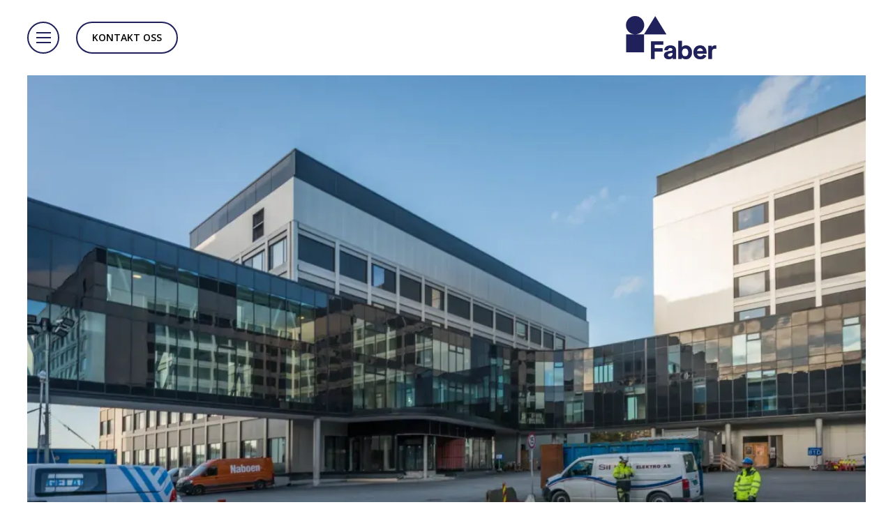

--- FILE ---
content_type: text/html
request_url: https://www.faber.no/artikler/norges-storste-byggeplass
body_size: 5649
content:
<!DOCTYPE html><!-- Last Published: Tue Aug 19 2025 05:32:28 GMT+0000 (Coordinated Universal Time) --><html data-wf-domain="www.faber.no" data-wf-page="657ef8d6a1a7cc34794eedf8" data-wf-site="6578663759d133cb56cedee3" data-wf-collection="657ef8d5a1a7cc34794eec24" data-wf-item-slug="norges-storste-byggeplass"><head><meta charset="utf-8"/><title>Faber</title><meta content="width=device-width, initial-scale=1" name="viewport"/><link href="https://cdn.prod.website-files.com/6578663759d133cb56cedee3/css/faberbygg.webflow.shared.1ee32bd43.css" rel="stylesheet" type="text/css"/><link href="https://fonts.googleapis.com" rel="preconnect"/><link href="https://fonts.gstatic.com" rel="preconnect" crossorigin="anonymous"/><script src="https://ajax.googleapis.com/ajax/libs/webfont/1.6.26/webfont.js" type="text/javascript"></script><script type="text/javascript">WebFont.load({  google: {    families: ["Open Sans:300,300italic,400,400italic,600,600italic,700,700italic,800,800italic","Urbanist:regular,500,600,700,800,900"]  }});</script><script type="text/javascript">!function(o,c){var n=c.documentElement,t=" w-mod-";n.className+=t+"js",("ontouchstart"in o||o.DocumentTouch&&c instanceof DocumentTouch)&&(n.className+=t+"touch")}(window,document);</script><link href="https://cdn.prod.website-files.com/6578663759d133cb56cedee3/657efe5ac8d94930e5f884ad_favicon-32.png" rel="shortcut icon" type="image/x-icon"/><link href="https://cdn.prod.website-files.com/6578663759d133cb56cedee3/657efe608d8a31490779cd3c_favicon-256.png" rel="apple-touch-icon"/><!-- Google tag (gtag.js) -->
<script async src="https://www.googletagmanager.com/gtag/js?id=G-5J0NERLNBM"></script>
<script>
  window.dataLayer = window.dataLayer || [];
  function gtag(){dataLayer.push(arguments);}
  gtag('js', new Date());

  gtag('config', 'G-5J0NERLNBM');
</script></head><body><div class="w-embed"><style>

/* Tablet */
@media only screen and (max-width: 991px) {
	:root {
  	--heading--h1: var(--heading-tablet--h1);
    --heading--h2: var(--heading-tablet--h2);
    --heading--h3: var(--heading-tablet--h3);
    --heading--h4: var(--heading-tablet--h4);
    --heading--p: var(--heading-tablet--p);
  }
}

/* Landscape */
@media only screen and (max-width: 767px) {
	:root {
  	--heading--h1: var(--heading-landscape--h1);
    --heading--h2: var(--heading-landscape--h2);
    --heading--h3: var(--heading-landscape--h3);
    --heading--h4: var(--heading-landscape--h4);
		--heading--p: var(--heading-landscape--p);
  }
}

/* Portrait */
@media only screen and (max-width: 478px) {
	:root {
  	--heading--h1: var(--heading-portrait--h1);
    --heading--h2: var(--heading-portrait--h2);
  	--heading--h3: var(--heading-portrait--h3);
    --heading--h4: var(--heading-portrait--h4);
    --heading--p: var(--heading-portrait--p);
  }
}

body {
 font-size: 1.0256410256410258vw;
}
/* Max Font Size */
@media screen and (min-width:1560px) {
 body {font-size: 16px;}
}
/* Container Max Width */
.container {
  max-width: 1560px;
}
</style></div><div data-animation="default" data-collapse="all" data-duration="400" data-easing="ease-out-quad" data-easing2="ease-in-quad" role="banner" class="navbar w-nav"><nav role="navigation" class="nav-menu w-nav-menu"><div class="mainmenu-wrapper"><div id="w-node-_8326a059-107a-ff72-a2b7-44935eee2964-1fe5f1ef" class="w-layout-layout stack-2column menu wf-layout-layout"><div class="w-layout-cell"><a href="/offentlige-bygg" class="navlink w-nav-link">Offentlige bygg ›</a><p class="menu-subtext">Vi bygger og renoverer skoler, omsorgsbygg, sykehus, kulturbygg og idrettshaller</p><a href="/naeringsbygg" class="navlink w-nav-link">Næringsbygg ›</a><p class="menu-subtext">Vi leverer næringsbygg med de beste sertifiseringer og kvalitet tilpasset dine behov</p><a href="/boliger" class="navlink w-nav-link">Boliger ›</a><p class="menu-subtext">Vi bygger boliger i blokk, småhusbebyggelse og private eneboliger</p></div><div class="w-layout-cell"><a href="/om-faber-bygg" class="navlink w-nav-link">Om Faber Bygg ›</a><a href="/prosjekter" class="navlink w-nav-link">Våre prosjekter ›</a><a href="/kontakt" class="navlink w-nav-link">Kontakt oss ›</a></div></div></div></nav><div class="container menu w-container"><div class="menu-btn-wrapper"><div data-w-id="ac20c8f0-8b7a-f68b-0fc8-86be1fe5f1f9" class="menu-button w-nav-button"><div class="menu-icon"><div class="hamburger-top"></div><div class="hamburger-mid"></div><div class="hamburger-bot"></div></div></div><a href="/kontakt" class="btn outline nomargin w-button">Kontakt oss</a></div><a href="/" class="brand w-nav-brand"><img src="https://cdn.prod.website-files.com/6578663759d133cb56cedee3/66d6a33e09e65c16ab604b94_Faber_rgb_Bl%C3%A5%20liten.png" loading="lazy" width="Auto" alt="Faber Bygg logo" class="img logo"/></a></div></div><header class="section"><div class="w-layout-blockcontainer container w-container"><img loading="lazy" src="https://cdn.prod.website-files.com/6578680292f6894dce16b76c/657ffe3bfab512ae5400b429__SUS5157.webp" alt="" sizes="(max-width: 767px) 100vw, (max-width: 991px) 95vw, 940px" srcset="https://cdn.prod.website-files.com/6578680292f6894dce16b76c/657ffe3bfab512ae5400b429__SUS5157-p-500.webp 500w, https://cdn.prod.website-files.com/6578680292f6894dce16b76c/657ffe3bfab512ae5400b429__SUS5157-p-800.webp 800w, https://cdn.prod.website-files.com/6578680292f6894dce16b76c/657ffe3bfab512ae5400b429__SUS5157-p-1080.webp 1080w, https://cdn.prod.website-files.com/6578680292f6894dce16b76c/657ffe3bfab512ae5400b429__SUS5157-p-1600.webp 1600w, https://cdn.prod.website-files.com/6578680292f6894dce16b76c/657ffe3bfab512ae5400b429__SUS5157.webp 1920w" class="img big"/><div class="article-head-wrapper"><div class="grid-4-column"><div id="w-node-ab42225b-522f-34b1-00dd-4b137ddbde3e-794eedf8" class="content-wrapper article-head"><h1>Norges største byggeplass</h1><p class="paragraph-big">Nye Stavanger Universitetssykehus (SUS) ligger like ved Universitetet i Stavanger, og skal betjene nærmere 380 000 innbyggere, fordelt over 15 kommuner i Sør-Rogaland. Sykehusets første byggetrinn (125 00 kvadratmeter bruttoareal og blant annet 640 enerom med bad) skal stå klart i 2024.</p><img src="https://cdn.prod.website-files.com/6578663759d133cb56cedee3/657ef7048c7e52630df7e805_triangle-blue.svg" loading="lazy" alt="" class="triangle up-right"/></div></div></div></div></header><section class="section"><div class="w-layout-blockcontainer container w-container"><div class="content-wrapper"><div class="rich-content-wrapper"><div id="w-node-d86371c9-c5e5-fe6b-a2f3-a05dd099b4e0-794eedf8" class="rich-content w-richtext"><h2>Nye Stavanger sykehus</h2><p>Det nye sykehuset vil ha over 1600 sykkelparkeringsplasser for pasienter, besøkende og ansatte. Både sykkelparkeringer og bussholdeplasser legges nærmere sykehuset enn parkeringshusene. Det planlegges en ny bussvei gjennom sykehusområdet. Nye gang- og sykkelforbindelser skal kobles til turveinettet og sykkelstamveien som bygges mellom Stavanger og Sandnes.</p><h3>‍<strong>Bærekraft er en sentral del av prosjektet</strong></h3><p>Bærekraft er en sentral del av både planleggingen og prosjekteringen av prosjektet. For å redusere avfallsmengde og sikre bedre ressursutnyttelse blir mest mulig materiale prefabrikkert, og deretter montert på byggeplassen. Byggeplassens lagringsområde er tilrettelagt for kun én ukes materialbruk. Det er også etablert blandeverk på byggeplassen, og prefabrikkeringsfabrikk for betongdragere på byggeområdet, som gjør det mulig å redusere transport.</p><figure style="max-width:1920pxpx" class="w-richtext-align-fullwidth w-richtext-figure-type-image"><div><img src="https://cdn.prod.website-files.com/6578680292f6894dce16b76c/657fff01c7fb29abbecff599__DSC2380.webp" loading="lazy" alt=""/></div></figure><h3><strong>Fulldigital planlegging og prosjektering</strong></h3><p>Under prosjektets planlegging- og prosjekteringsfase ble det tatt i bruk fulldigitale metoder for å gjøre arbeidet så effektivt som mulig. Bruken av Building Information Modeling (BIM) gir byggeledere mulighet til å se detaljer på delen av prosjektet de har ansvar for. De digitale modellene gjør også at entreprenører kan finne all informasjon de trenger for å levere. </p><figure style="max-width:1920px" class="w-richtext-align-fullwidth w-richtext-figure-type-image"><div><img src="https://cdn.prod.website-files.com/6578680292f6894dce16b76c/6580049790246e46222e55c5__DSC2706.webp" loading="lazy" alt=""/></div></figure><p>Takket være nye BIM-løsninger utviklet under byggingen av Nye Stavanger Sykehus, ble prosjektet kåret til verdensmester i BIM av IT-selskapet Autodesk. Løsningene muliggjør industrialisert prosjektering ved at man med få tastetrykk kan multiplisere rommene i bygget. Dette gir økt effektivitet, bedre kostnadskontroll og redusert risiko for feilprosjektering.</p><p>BIM-modellene reduserer også behovet for tradisjonelle papirtegninger, og oppdateres hver uke. Det er installert ‘BIM-kiosker’ på byggeplassen, hvor medarbeidere alltid har tilgang til de nyeste digitale 3D-modellene ute i felt.</p></div></div></div></div></section><section class="section big-padding"><div class="w-layout-blockcontainer container w-container"><div class="w-dyn-list"><script type="text/x-wf-template" id="wf-template-c150e4cb-a226-b886-8f1f-f5399a9da97f">%3Cdiv%20role%3D%22listitem%22%20class%3D%22w-dyn-item%20w-dyn-repeater-item%22%3E%3Ca%20href%3D%22%23%22%20class%3D%22link-lightbox%20w-inline-block%20w-lightbox%22%3E%3Cimg%20alt%3D%22%22%20loading%3D%22lazy%22%20src%3D%22https%3A%2F%2Fcdn.prod.website-files.com%2F6578680292f6894dce16b76c%2F65802aebc2a9a6e30679d943__SUS5283.webp%22%20sizes%3D%22(max-width%3A%20767px)%20100vw%2C%20(max-width%3A%20991px)%2095vw%2C%20940px%22%20srcset%3D%22https%3A%2F%2Fcdn.prod.website-files.com%2F6578680292f6894dce16b76c%2F65802aebc2a9a6e30679d943__SUS5283-p-500.webp%20500w%2C%20https%3A%2F%2Fcdn.prod.website-files.com%2F6578680292f6894dce16b76c%2F65802aebc2a9a6e30679d943__SUS5283-p-800.webp%20800w%2C%20https%3A%2F%2Fcdn.prod.website-files.com%2F6578680292f6894dce16b76c%2F65802aebc2a9a6e30679d943__SUS5283-p-1080.webp%201080w%2C%20https%3A%2F%2Fcdn.prod.website-files.com%2F6578680292f6894dce16b76c%2F65802aebc2a9a6e30679d943__SUS5283-p-1600.webp%201600w%2C%20https%3A%2F%2Fcdn.prod.website-files.com%2F6578680292f6894dce16b76c%2F65802aebc2a9a6e30679d943__SUS5283.webp%201920w%22%20class%3D%22img-lightbox%22%2F%3E%3Cscript%20type%3D%22application%2Fjson%22%20class%3D%22w-json%22%3E%7B%0A%20%20%22items%22%3A%20%5B%0A%20%20%20%20%7B%0A%20%20%20%20%20%20%22url%22%3A%20%22https%3A%2F%2Fcdn.prod.website-files.com%2F6578680292f6894dce16b76c%2F65802aebc2a9a6e30679d943__SUS5283.webp%22%2C%0A%20%20%20%20%20%20%22type%22%3A%20%22image%22%0A%20%20%20%20%7D%0A%20%20%5D%2C%0A%20%20%22group%22%3A%20%22Multi-Image%20Collection%22%0A%7D%3C%2Fscript%3E%3C%2Fa%3E%3C%2Fdiv%3E</script><div role="list" class="collection-lightbox w-dyn-items"><div role="listitem" class="w-dyn-item w-dyn-repeater-item"><a href="#" class="link-lightbox w-inline-block w-lightbox"><img alt="" loading="lazy" src="https://cdn.prod.website-files.com/6578680292f6894dce16b76c/65802aebc2a9a6e30679d943__SUS5283.webp" sizes="(max-width: 767px) 100vw, (max-width: 991px) 95vw, 940px" srcset="https://cdn.prod.website-files.com/6578680292f6894dce16b76c/65802aebc2a9a6e30679d943__SUS5283-p-500.webp 500w, https://cdn.prod.website-files.com/6578680292f6894dce16b76c/65802aebc2a9a6e30679d943__SUS5283-p-800.webp 800w, https://cdn.prod.website-files.com/6578680292f6894dce16b76c/65802aebc2a9a6e30679d943__SUS5283-p-1080.webp 1080w, https://cdn.prod.website-files.com/6578680292f6894dce16b76c/65802aebc2a9a6e30679d943__SUS5283-p-1600.webp 1600w, https://cdn.prod.website-files.com/6578680292f6894dce16b76c/65802aebc2a9a6e30679d943__SUS5283.webp 1920w" class="img-lightbox"/><script type="application/json" class="w-json">{
  "items": [
    {
      "url": "https://cdn.prod.website-files.com/6578680292f6894dce16b76c/65802aebc2a9a6e30679d943__SUS5283.webp",
      "type": "image"
    }
  ],
  "group": "Multi-Image Collection"
}</script></a></div><div role="listitem" class="w-dyn-item w-dyn-repeater-item"><a href="#" class="link-lightbox w-inline-block w-lightbox"><img alt="" loading="lazy" src="https://cdn.prod.website-files.com/6578680292f6894dce16b76c/65802aef4daaf3f2c926aed4__SUS5115.webp" sizes="(max-width: 767px) 100vw, (max-width: 991px) 95vw, 940px" srcset="https://cdn.prod.website-files.com/6578680292f6894dce16b76c/65802aef4daaf3f2c926aed4__SUS5115-p-500.webp 500w, https://cdn.prod.website-files.com/6578680292f6894dce16b76c/65802aef4daaf3f2c926aed4__SUS5115-p-800.webp 800w, https://cdn.prod.website-files.com/6578680292f6894dce16b76c/65802aef4daaf3f2c926aed4__SUS5115-p-1080.webp 1080w, https://cdn.prod.website-files.com/6578680292f6894dce16b76c/65802aef4daaf3f2c926aed4__SUS5115-p-1600.webp 1600w, https://cdn.prod.website-files.com/6578680292f6894dce16b76c/65802aef4daaf3f2c926aed4__SUS5115.webp 1920w" class="img-lightbox"/><script type="application/json" class="w-json">{
  "items": [
    {
      "url": "https://cdn.prod.website-files.com/6578680292f6894dce16b76c/65802aef4daaf3f2c926aed4__SUS5115.webp",
      "type": "image"
    }
  ],
  "group": "Multi-Image Collection"
}</script></a></div><div role="listitem" class="w-dyn-item w-dyn-repeater-item"><a href="#" class="link-lightbox w-inline-block w-lightbox"><img alt="" loading="lazy" src="https://cdn.prod.website-files.com/6578680292f6894dce16b76c/65802ac6f3b559aad386b248__DSC2255.webp" sizes="(max-width: 767px) 100vw, (max-width: 991px) 95vw, 940px" srcset="https://cdn.prod.website-files.com/6578680292f6894dce16b76c/65802ac6f3b559aad386b248__DSC2255-p-500.webp 500w, https://cdn.prod.website-files.com/6578680292f6894dce16b76c/65802ac6f3b559aad386b248__DSC2255-p-800.webp 800w, https://cdn.prod.website-files.com/6578680292f6894dce16b76c/65802ac6f3b559aad386b248__DSC2255-p-1080.webp 1080w, https://cdn.prod.website-files.com/6578680292f6894dce16b76c/65802ac6f3b559aad386b248__DSC2255-p-1600.webp 1600w, https://cdn.prod.website-files.com/6578680292f6894dce16b76c/65802ac6f3b559aad386b248__DSC2255.webp 1920w" class="img-lightbox"/><script type="application/json" class="w-json">{
  "items": [
    {
      "url": "https://cdn.prod.website-files.com/6578680292f6894dce16b76c/65802ac6f3b559aad386b248__DSC2255.webp",
      "type": "image"
    }
  ],
  "group": "Multi-Image Collection"
}</script></a></div><div role="listitem" class="w-dyn-item w-dyn-repeater-item"><a href="#" class="link-lightbox w-inline-block w-lightbox"><img alt="" loading="lazy" src="https://cdn.prod.website-files.com/6578680292f6894dce16b76c/65802ad07c92ff78472b88af__DSC2376.webp" sizes="(max-width: 767px) 100vw, (max-width: 991px) 95vw, 940px" srcset="https://cdn.prod.website-files.com/6578680292f6894dce16b76c/65802ad07c92ff78472b88af__DSC2376-p-500.webp 500w, https://cdn.prod.website-files.com/6578680292f6894dce16b76c/65802ad07c92ff78472b88af__DSC2376-p-800.webp 800w, https://cdn.prod.website-files.com/6578680292f6894dce16b76c/65802ad07c92ff78472b88af__DSC2376-p-1080.webp 1080w, https://cdn.prod.website-files.com/6578680292f6894dce16b76c/65802ad07c92ff78472b88af__DSC2376-p-1600.webp 1600w, https://cdn.prod.website-files.com/6578680292f6894dce16b76c/65802ad07c92ff78472b88af__DSC2376.webp 1920w" class="img-lightbox"/><script type="application/json" class="w-json">{
  "items": [
    {
      "url": "https://cdn.prod.website-files.com/6578680292f6894dce16b76c/65802ad07c92ff78472b88af__DSC2376.webp",
      "type": "image"
    }
  ],
  "group": "Multi-Image Collection"
}</script></a></div><div role="listitem" class="w-dyn-item w-dyn-repeater-item"><a href="#" class="link-lightbox w-inline-block w-lightbox"><img alt="" loading="lazy" src="https://cdn.prod.website-files.com/6578680292f6894dce16b76c/6580049790246e46222e55c5__DSC2706.webp" sizes="(max-width: 767px) 100vw, (max-width: 991px) 95vw, 940px" srcset="https://cdn.prod.website-files.com/6578680292f6894dce16b76c/6580049790246e46222e55c5__DSC2706-p-500.webp 500w, https://cdn.prod.website-files.com/6578680292f6894dce16b76c/6580049790246e46222e55c5__DSC2706-p-800.webp 800w, https://cdn.prod.website-files.com/6578680292f6894dce16b76c/6580049790246e46222e55c5__DSC2706-p-1080.webp 1080w, https://cdn.prod.website-files.com/6578680292f6894dce16b76c/6580049790246e46222e55c5__DSC2706-p-1600.webp 1600w, https://cdn.prod.website-files.com/6578680292f6894dce16b76c/6580049790246e46222e55c5__DSC2706.webp 1920w" class="img-lightbox"/><script type="application/json" class="w-json">{
  "items": [
    {
      "url": "https://cdn.prod.website-files.com/6578680292f6894dce16b76c/6580049790246e46222e55c5__DSC2706.webp",
      "type": "image"
    }
  ],
  "group": "Multi-Image Collection"
}</script></a></div><div role="listitem" class="w-dyn-item w-dyn-repeater-item"><a href="#" class="link-lightbox w-inline-block w-lightbox"><img alt="" loading="lazy" src="https://cdn.prod.website-files.com/6578680292f6894dce16b76c/65802adb3ca04deb2f56fb88__DSC2639.webp" sizes="(max-width: 767px) 100vw, (max-width: 991px) 95vw, 940px" srcset="https://cdn.prod.website-files.com/6578680292f6894dce16b76c/65802adb3ca04deb2f56fb88__DSC2639-p-500.webp 500w, https://cdn.prod.website-files.com/6578680292f6894dce16b76c/65802adb3ca04deb2f56fb88__DSC2639-p-800.webp 800w, https://cdn.prod.website-files.com/6578680292f6894dce16b76c/65802adb3ca04deb2f56fb88__DSC2639-p-1080.webp 1080w, https://cdn.prod.website-files.com/6578680292f6894dce16b76c/65802adb3ca04deb2f56fb88__DSC2639-p-1600.webp 1600w, https://cdn.prod.website-files.com/6578680292f6894dce16b76c/65802adb3ca04deb2f56fb88__DSC2639.webp 1920w" class="img-lightbox"/><script type="application/json" class="w-json">{
  "items": [
    {
      "url": "https://cdn.prod.website-files.com/6578680292f6894dce16b76c/65802adb3ca04deb2f56fb88__DSC2639.webp",
      "type": "image"
    }
  ],
  "group": "Multi-Image Collection"
}</script></a></div></div><div class="w-dyn-hide w-dyn-empty"><div>No items found.</div></div></div></div></section><footer class="section footer"><div class="w-layout-blockcontainer container w-container"><div class="grid-4-column footer"><div id="w-node-_9eb2569f-9708-152a-8ae0-32a1036f60e8-de0dd0ac"><h1 class="heading-footer">Kom i gang med ditt neste byggeprosjekt</h1><a href="/kontakt" class="btn outline nomargin white w-button">kontakt oss</a></div><img src="https://cdn.prod.website-files.com/6578663759d133cb56cedee3/6890a3e14367c4fcf9b5b5d8_Faber_merkel%E2%94%9C%C2%A9fte_rgb_Hvit.png" loading="lazy" id="w-node-_5e5c30b5-3d4a-67cb-6da9-ba96de0dd0b4-de0dd0ac" sizes="100vw" alt="" srcset="https://cdn.prod.website-files.com/6578663759d133cb56cedee3/6890a3e14367c4fcf9b5b5d8_Faber_merkel%E2%94%9C%C2%A9fte_rgb_Hvit-p-500.png 500w, https://cdn.prod.website-files.com/6578663759d133cb56cedee3/6890a3e14367c4fcf9b5b5d8_Faber_merkel%E2%94%9C%C2%A9fte_rgb_Hvit-p-800.png 800w, https://cdn.prod.website-files.com/6578663759d133cb56cedee3/6890a3e14367c4fcf9b5b5d8_Faber_merkel%E2%94%9C%C2%A9fte_rgb_Hvit-p-1080.png 1080w, https://cdn.prod.website-files.com/6578663759d133cb56cedee3/6890a3e14367c4fcf9b5b5d8_Faber_merkel%E2%94%9C%C2%A9fte_rgb_Hvit-p-1600.png 1600w, https://cdn.prod.website-files.com/6578663759d133cb56cedee3/6890a3e14367c4fcf9b5b5d8_Faber_merkel%E2%94%9C%C2%A9fte_rgb_Hvit-p-2000.png 2000w, https://cdn.prod.website-files.com/6578663759d133cb56cedee3/6890a3e14367c4fcf9b5b5d8_Faber_merkel%E2%94%9C%C2%A9fte_rgb_Hvit-p-2600.png 2600w, https://cdn.prod.website-files.com/6578663759d133cb56cedee3/6890a3e14367c4fcf9b5b5d8_Faber_merkel%E2%94%9C%C2%A9fte_rgb_Hvit-p-3200.png 3200w, https://cdn.prod.website-files.com/6578663759d133cb56cedee3/6890a3e14367c4fcf9b5b5d8_Faber_merkel%E2%94%9C%C2%A9fte_rgb_Hvit.png 5795w" class="logo-footer"/></div><div class="grid-4-column footer"><div id="w-node-_0103e3fe-ecab-697b-8d15-de32145ec90f-de0dd0ac" class="w-dyn-list"><div role="list" class="w-dyn-items"><div role="listitem" class="w-dyn-item"><a href="/offentlige-bygg" class="link-footer">Offentlige bygg</a></div><div role="listitem" class="w-dyn-item"><a href="/naeringsbygg" class="link-footer">Næringsbygg</a></div><div role="listitem" class="w-dyn-item"><a href="/boliger" class="link-footer">Boliger</a></div></div></div><div id="w-node-_0103e3fe-ecab-697b-8d15-de32145ec916-de0dd0ac"><a href="/om-faber-bygg" class="link-footer">Om Faber bygg</a><a href="/prosjekter" class="link-footer">Våre prosjekter</a></div><div id="w-node-_0103e3fe-ecab-697b-8d15-de32145ec921-de0dd0ac"><p class="text-white nomargins"><strong>FABER BYGG AS</strong>‍</p><p class="text-white">Auglendsmyrå 11<br/>4016 Stavanger</p><p class="text-white"><a href="tel:51818700" class="link-footer-underline">+47 51 81 87 00<br/></a><a href="mailto:post@faber.no" class="link-footer-underline">post@faber.no</a></p></div><div><img src="https://cdn.prod.website-files.com/6578663759d133cb56cedee3/66184519017a2eca39bf1887_sirken-ombruk.webp" loading="lazy" alt="emblem sirken ombruk" class="logo-emblem"/><img src="https://cdn.prod.website-files.com/6578663759d133cb56cedee3/661cce4d71e6e9641925fea3_miljofyrtarnlogo-farger-rgb.webp" loading="lazy" alt="emblem sirken ombruk" class="logo-emblem"/></div></div><div class="footer-disclaimer"><div class="social-wrapper"><a href="https://www.facebook.com/FaberByggAs" target="_blank" class="link-some w-inline-block"><img src="https://cdn.prod.website-files.com/6578663759d133cb56cedee3/661ccf6bc00dbe06880de5ef_iconmonstr-facebook-3.svg" loading="lazy" alt="" class="ikon-some"/></a></div><div class="footer-link-wrapper"><a href="https://forms.office.com/e/d9Z5ccc5KU" class="link-small footer">Reklamasjon</a><a href="/apenhetsloven" class="link-small footer">Åpenhetsloven</a><a href="#" class="link-small footer">Personvern</a></div></div></div></footer><script src="https://d3e54v103j8qbb.cloudfront.net/js/jquery-3.5.1.min.dc5e7f18c8.js?site=6578663759d133cb56cedee3" type="text/javascript" integrity="sha256-9/aliU8dGd2tb6OSsuzixeV4y/faTqgFtohetphbbj0=" crossorigin="anonymous"></script><script src="https://cdn.prod.website-files.com/6578663759d133cb56cedee3/js/webflow.schunk.36b8fb49256177c8.js" type="text/javascript"></script><script src="https://cdn.prod.website-files.com/6578663759d133cb56cedee3/js/webflow.schunk.a884bef2eb51dbed.js" type="text/javascript"></script><script src="https://cdn.prod.website-files.com/6578663759d133cb56cedee3/js/webflow.e5d965f6.dbd9372a70ddc95b.js" type="text/javascript"></script></body></html>

--- FILE ---
content_type: text/css
request_url: https://cdn.prod.website-files.com/6578663759d133cb56cedee3/css/faberbygg.webflow.shared.1ee32bd43.css
body_size: 16755
content:
html {
  -webkit-text-size-adjust: 100%;
  -ms-text-size-adjust: 100%;
  font-family: sans-serif;
}

body {
  margin: 0;
}

article, aside, details, figcaption, figure, footer, header, hgroup, main, menu, nav, section, summary {
  display: block;
}

audio, canvas, progress, video {
  vertical-align: baseline;
  display: inline-block;
}

audio:not([controls]) {
  height: 0;
  display: none;
}

[hidden], template {
  display: none;
}

a {
  background-color: #0000;
}

a:active, a:hover {
  outline: 0;
}

abbr[title] {
  border-bottom: 1px dotted;
}

b, strong {
  font-weight: bold;
}

dfn {
  font-style: italic;
}

h1 {
  margin: .67em 0;
  font-size: 2em;
}

mark {
  color: #000;
  background: #ff0;
}

small {
  font-size: 80%;
}

sub, sup {
  vertical-align: baseline;
  font-size: 75%;
  line-height: 0;
  position: relative;
}

sup {
  top: -.5em;
}

sub {
  bottom: -.25em;
}

img {
  border: 0;
}

svg:not(:root) {
  overflow: hidden;
}

hr {
  box-sizing: content-box;
  height: 0;
}

pre {
  overflow: auto;
}

code, kbd, pre, samp {
  font-family: monospace;
  font-size: 1em;
}

button, input, optgroup, select, textarea {
  color: inherit;
  font: inherit;
  margin: 0;
}

button {
  overflow: visible;
}

button, select {
  text-transform: none;
}

button, html input[type="button"], input[type="reset"] {
  -webkit-appearance: button;
  cursor: pointer;
}

button[disabled], html input[disabled] {
  cursor: default;
}

button::-moz-focus-inner, input::-moz-focus-inner {
  border: 0;
  padding: 0;
}

input {
  line-height: normal;
}

input[type="checkbox"], input[type="radio"] {
  box-sizing: border-box;
  padding: 0;
}

input[type="number"]::-webkit-inner-spin-button, input[type="number"]::-webkit-outer-spin-button {
  height: auto;
}

input[type="search"] {
  -webkit-appearance: none;
}

input[type="search"]::-webkit-search-cancel-button, input[type="search"]::-webkit-search-decoration {
  -webkit-appearance: none;
}

legend {
  border: 0;
  padding: 0;
}

textarea {
  overflow: auto;
}

optgroup {
  font-weight: bold;
}

table {
  border-collapse: collapse;
  border-spacing: 0;
}

td, th {
  padding: 0;
}

@font-face {
  font-family: webflow-icons;
  src: url("[data-uri]") format("truetype");
  font-weight: normal;
  font-style: normal;
}

[class^="w-icon-"], [class*=" w-icon-"] {
  speak: none;
  font-variant: normal;
  text-transform: none;
  -webkit-font-smoothing: antialiased;
  -moz-osx-font-smoothing: grayscale;
  font-style: normal;
  font-weight: normal;
  line-height: 1;
  font-family: webflow-icons !important;
}

.w-icon-slider-right:before {
  content: "";
}

.w-icon-slider-left:before {
  content: "";
}

.w-icon-nav-menu:before {
  content: "";
}

.w-icon-arrow-down:before, .w-icon-dropdown-toggle:before {
  content: "";
}

.w-icon-file-upload-remove:before {
  content: "";
}

.w-icon-file-upload-icon:before {
  content: "";
}

* {
  box-sizing: border-box;
}

html {
  height: 100%;
}

body {
  color: #333;
  background-color: #fff;
  min-height: 100%;
  margin: 0;
  font-family: Arial, sans-serif;
  font-size: 14px;
  line-height: 20px;
}

img {
  vertical-align: middle;
  max-width: 100%;
  display: inline-block;
}

html.w-mod-touch * {
  background-attachment: scroll !important;
}

.w-block {
  display: block;
}

.w-inline-block {
  max-width: 100%;
  display: inline-block;
}

.w-clearfix:before, .w-clearfix:after {
  content: " ";
  grid-area: 1 / 1 / 2 / 2;
  display: table;
}

.w-clearfix:after {
  clear: both;
}

.w-hidden {
  display: none;
}

.w-button {
  color: #fff;
  line-height: inherit;
  cursor: pointer;
  background-color: #3898ec;
  border: 0;
  border-radius: 0;
  padding: 9px 15px;
  text-decoration: none;
  display: inline-block;
}

input.w-button {
  -webkit-appearance: button;
}

html[data-w-dynpage] [data-w-cloak] {
  color: #0000 !important;
}

.w-code-block {
  margin: unset;
}

pre.w-code-block code {
  all: inherit;
}

.w-optimization {
  display: contents;
}

.w-webflow-badge, .w-webflow-badge > img {
  box-sizing: unset;
  width: unset;
  height: unset;
  max-height: unset;
  max-width: unset;
  min-height: unset;
  min-width: unset;
  margin: unset;
  padding: unset;
  float: unset;
  clear: unset;
  border: unset;
  border-radius: unset;
  background: unset;
  background-image: unset;
  background-position: unset;
  background-size: unset;
  background-repeat: unset;
  background-origin: unset;
  background-clip: unset;
  background-attachment: unset;
  background-color: unset;
  box-shadow: unset;
  transform: unset;
  direction: unset;
  font-family: unset;
  font-weight: unset;
  color: unset;
  font-size: unset;
  line-height: unset;
  font-style: unset;
  font-variant: unset;
  text-align: unset;
  letter-spacing: unset;
  -webkit-text-decoration: unset;
  text-decoration: unset;
  text-indent: unset;
  text-transform: unset;
  list-style-type: unset;
  text-shadow: unset;
  vertical-align: unset;
  cursor: unset;
  white-space: unset;
  word-break: unset;
  word-spacing: unset;
  word-wrap: unset;
  transition: unset;
}

.w-webflow-badge {
  white-space: nowrap;
  cursor: pointer;
  box-shadow: 0 0 0 1px #0000001a, 0 1px 3px #0000001a;
  visibility: visible !important;
  opacity: 1 !important;
  z-index: 2147483647 !important;
  color: #aaadb0 !important;
  overflow: unset !important;
  background-color: #fff !important;
  border-radius: 3px !important;
  width: auto !important;
  height: auto !important;
  margin: 0 !important;
  padding: 6px !important;
  font-size: 12px !important;
  line-height: 14px !important;
  text-decoration: none !important;
  display: inline-block !important;
  position: fixed !important;
  inset: auto 12px 12px auto !important;
  transform: none !important;
}

.w-webflow-badge > img {
  position: unset;
  visibility: unset !important;
  opacity: 1 !important;
  vertical-align: middle !important;
  display: inline-block !important;
}

h1, h2, h3, h4, h5, h6 {
  margin-bottom: 10px;
  font-weight: bold;
}

h1 {
  margin-top: 20px;
  font-size: 38px;
  line-height: 44px;
}

h2 {
  margin-top: 20px;
  font-size: 32px;
  line-height: 36px;
}

h3 {
  margin-top: 20px;
  font-size: 24px;
  line-height: 30px;
}

h4 {
  margin-top: 10px;
  font-size: 18px;
  line-height: 24px;
}

h5 {
  margin-top: 10px;
  font-size: 14px;
  line-height: 20px;
}

h6 {
  margin-top: 10px;
  font-size: 12px;
  line-height: 18px;
}

p {
  margin-top: 0;
  margin-bottom: 10px;
}

blockquote {
  border-left: 5px solid #e2e2e2;
  margin: 0 0 10px;
  padding: 10px 20px;
  font-size: 18px;
  line-height: 22px;
}

figure {
  margin: 0 0 10px;
}

figcaption {
  text-align: center;
  margin-top: 5px;
}

ul, ol {
  margin-top: 0;
  margin-bottom: 10px;
  padding-left: 40px;
}

.w-list-unstyled {
  padding-left: 0;
  list-style: none;
}

.w-embed:before, .w-embed:after {
  content: " ";
  grid-area: 1 / 1 / 2 / 2;
  display: table;
}

.w-embed:after {
  clear: both;
}

.w-video {
  width: 100%;
  padding: 0;
  position: relative;
}

.w-video iframe, .w-video object, .w-video embed {
  border: none;
  width: 100%;
  height: 100%;
  position: absolute;
  top: 0;
  left: 0;
}

fieldset {
  border: 0;
  margin: 0;
  padding: 0;
}

button, [type="button"], [type="reset"] {
  cursor: pointer;
  -webkit-appearance: button;
  border: 0;
}

.w-form {
  margin: 0 0 15px;
}

.w-form-done {
  text-align: center;
  background-color: #ddd;
  padding: 20px;
  display: none;
}

.w-form-fail {
  background-color: #ffdede;
  margin-top: 10px;
  padding: 10px;
  display: none;
}

label {
  margin-bottom: 5px;
  font-weight: bold;
  display: block;
}

.w-input, .w-select {
  color: #333;
  vertical-align: middle;
  background-color: #fff;
  border: 1px solid #ccc;
  width: 100%;
  height: 38px;
  margin-bottom: 10px;
  padding: 8px 12px;
  font-size: 14px;
  line-height: 1.42857;
  display: block;
}

.w-input::placeholder, .w-select::placeholder {
  color: #999;
}

.w-input:focus, .w-select:focus {
  border-color: #3898ec;
  outline: 0;
}

.w-input[disabled], .w-select[disabled], .w-input[readonly], .w-select[readonly], fieldset[disabled] .w-input, fieldset[disabled] .w-select {
  cursor: not-allowed;
}

.w-input[disabled]:not(.w-input-disabled), .w-select[disabled]:not(.w-input-disabled), .w-input[readonly], .w-select[readonly], fieldset[disabled]:not(.w-input-disabled) .w-input, fieldset[disabled]:not(.w-input-disabled) .w-select {
  background-color: #eee;
}

textarea.w-input, textarea.w-select {
  height: auto;
}

.w-select {
  background-color: #f3f3f3;
}

.w-select[multiple] {
  height: auto;
}

.w-form-label {
  cursor: pointer;
  margin-bottom: 0;
  font-weight: normal;
  display: inline-block;
}

.w-radio {
  margin-bottom: 5px;
  padding-left: 20px;
  display: block;
}

.w-radio:before, .w-radio:after {
  content: " ";
  grid-area: 1 / 1 / 2 / 2;
  display: table;
}

.w-radio:after {
  clear: both;
}

.w-radio-input {
  float: left;
  margin: 3px 0 0 -20px;
  line-height: normal;
}

.w-file-upload {
  margin-bottom: 10px;
  display: block;
}

.w-file-upload-input {
  opacity: 0;
  z-index: -100;
  width: .1px;
  height: .1px;
  position: absolute;
  overflow: hidden;
}

.w-file-upload-default, .w-file-upload-uploading, .w-file-upload-success {
  color: #333;
  display: inline-block;
}

.w-file-upload-error {
  margin-top: 10px;
  display: block;
}

.w-file-upload-default.w-hidden, .w-file-upload-uploading.w-hidden, .w-file-upload-error.w-hidden, .w-file-upload-success.w-hidden {
  display: none;
}

.w-file-upload-uploading-btn {
  cursor: pointer;
  background-color: #fafafa;
  border: 1px solid #ccc;
  margin: 0;
  padding: 8px 12px;
  font-size: 14px;
  font-weight: normal;
  display: flex;
}

.w-file-upload-file {
  background-color: #fafafa;
  border: 1px solid #ccc;
  flex-grow: 1;
  justify-content: space-between;
  margin: 0;
  padding: 8px 9px 8px 11px;
  display: flex;
}

.w-file-upload-file-name {
  font-size: 14px;
  font-weight: normal;
  display: block;
}

.w-file-remove-link {
  cursor: pointer;
  width: auto;
  height: auto;
  margin-top: 3px;
  margin-left: 10px;
  padding: 3px;
  display: block;
}

.w-icon-file-upload-remove {
  margin: auto;
  font-size: 10px;
}

.w-file-upload-error-msg {
  color: #ea384c;
  padding: 2px 0;
  display: inline-block;
}

.w-file-upload-info {
  padding: 0 12px;
  line-height: 38px;
  display: inline-block;
}

.w-file-upload-label {
  cursor: pointer;
  background-color: #fafafa;
  border: 1px solid #ccc;
  margin: 0;
  padding: 8px 12px;
  font-size: 14px;
  font-weight: normal;
  display: inline-block;
}

.w-icon-file-upload-icon, .w-icon-file-upload-uploading {
  width: 20px;
  margin-right: 8px;
  display: inline-block;
}

.w-icon-file-upload-uploading {
  height: 20px;
}

.w-container {
  max-width: 940px;
  margin-left: auto;
  margin-right: auto;
}

.w-container:before, .w-container:after {
  content: " ";
  grid-area: 1 / 1 / 2 / 2;
  display: table;
}

.w-container:after {
  clear: both;
}

.w-container .w-row {
  margin-left: -10px;
  margin-right: -10px;
}

.w-row:before, .w-row:after {
  content: " ";
  grid-area: 1 / 1 / 2 / 2;
  display: table;
}

.w-row:after {
  clear: both;
}

.w-row .w-row {
  margin-left: 0;
  margin-right: 0;
}

.w-col {
  float: left;
  width: 100%;
  min-height: 1px;
  padding-left: 10px;
  padding-right: 10px;
  position: relative;
}

.w-col .w-col {
  padding-left: 0;
  padding-right: 0;
}

.w-col-1 {
  width: 8.33333%;
}

.w-col-2 {
  width: 16.6667%;
}

.w-col-3 {
  width: 25%;
}

.w-col-4 {
  width: 33.3333%;
}

.w-col-5 {
  width: 41.6667%;
}

.w-col-6 {
  width: 50%;
}

.w-col-7 {
  width: 58.3333%;
}

.w-col-8 {
  width: 66.6667%;
}

.w-col-9 {
  width: 75%;
}

.w-col-10 {
  width: 83.3333%;
}

.w-col-11 {
  width: 91.6667%;
}

.w-col-12 {
  width: 100%;
}

.w-hidden-main {
  display: none !important;
}

@media screen and (max-width: 991px) {
  .w-container {
    max-width: 728px;
  }

  .w-hidden-main {
    display: inherit !important;
  }

  .w-hidden-medium {
    display: none !important;
  }

  .w-col-medium-1 {
    width: 8.33333%;
  }

  .w-col-medium-2 {
    width: 16.6667%;
  }

  .w-col-medium-3 {
    width: 25%;
  }

  .w-col-medium-4 {
    width: 33.3333%;
  }

  .w-col-medium-5 {
    width: 41.6667%;
  }

  .w-col-medium-6 {
    width: 50%;
  }

  .w-col-medium-7 {
    width: 58.3333%;
  }

  .w-col-medium-8 {
    width: 66.6667%;
  }

  .w-col-medium-9 {
    width: 75%;
  }

  .w-col-medium-10 {
    width: 83.3333%;
  }

  .w-col-medium-11 {
    width: 91.6667%;
  }

  .w-col-medium-12 {
    width: 100%;
  }

  .w-col-stack {
    width: 100%;
    left: auto;
    right: auto;
  }
}

@media screen and (max-width: 767px) {
  .w-hidden-main, .w-hidden-medium {
    display: inherit !important;
  }

  .w-hidden-small {
    display: none !important;
  }

  .w-row, .w-container .w-row {
    margin-left: 0;
    margin-right: 0;
  }

  .w-col {
    width: 100%;
    left: auto;
    right: auto;
  }

  .w-col-small-1 {
    width: 8.33333%;
  }

  .w-col-small-2 {
    width: 16.6667%;
  }

  .w-col-small-3 {
    width: 25%;
  }

  .w-col-small-4 {
    width: 33.3333%;
  }

  .w-col-small-5 {
    width: 41.6667%;
  }

  .w-col-small-6 {
    width: 50%;
  }

  .w-col-small-7 {
    width: 58.3333%;
  }

  .w-col-small-8 {
    width: 66.6667%;
  }

  .w-col-small-9 {
    width: 75%;
  }

  .w-col-small-10 {
    width: 83.3333%;
  }

  .w-col-small-11 {
    width: 91.6667%;
  }

  .w-col-small-12 {
    width: 100%;
  }
}

@media screen and (max-width: 479px) {
  .w-container {
    max-width: none;
  }

  .w-hidden-main, .w-hidden-medium, .w-hidden-small {
    display: inherit !important;
  }

  .w-hidden-tiny {
    display: none !important;
  }

  .w-col {
    width: 100%;
  }

  .w-col-tiny-1 {
    width: 8.33333%;
  }

  .w-col-tiny-2 {
    width: 16.6667%;
  }

  .w-col-tiny-3 {
    width: 25%;
  }

  .w-col-tiny-4 {
    width: 33.3333%;
  }

  .w-col-tiny-5 {
    width: 41.6667%;
  }

  .w-col-tiny-6 {
    width: 50%;
  }

  .w-col-tiny-7 {
    width: 58.3333%;
  }

  .w-col-tiny-8 {
    width: 66.6667%;
  }

  .w-col-tiny-9 {
    width: 75%;
  }

  .w-col-tiny-10 {
    width: 83.3333%;
  }

  .w-col-tiny-11 {
    width: 91.6667%;
  }

  .w-col-tiny-12 {
    width: 100%;
  }
}

.w-widget {
  position: relative;
}

.w-widget-map {
  width: 100%;
  height: 400px;
}

.w-widget-map label {
  width: auto;
  display: inline;
}

.w-widget-map img {
  max-width: inherit;
}

.w-widget-map .gm-style-iw {
  text-align: center;
}

.w-widget-map .gm-style-iw > button {
  display: none !important;
}

.w-widget-twitter {
  overflow: hidden;
}

.w-widget-twitter-count-shim {
  vertical-align: top;
  text-align: center;
  background: #fff;
  border: 1px solid #758696;
  border-radius: 3px;
  width: 28px;
  height: 20px;
  display: inline-block;
  position: relative;
}

.w-widget-twitter-count-shim * {
  pointer-events: none;
  -webkit-user-select: none;
  user-select: none;
}

.w-widget-twitter-count-shim .w-widget-twitter-count-inner {
  text-align: center;
  color: #999;
  font-family: serif;
  font-size: 15px;
  line-height: 12px;
  position: relative;
}

.w-widget-twitter-count-shim .w-widget-twitter-count-clear {
  display: block;
  position: relative;
}

.w-widget-twitter-count-shim.w--large {
  width: 36px;
  height: 28px;
}

.w-widget-twitter-count-shim.w--large .w-widget-twitter-count-inner {
  font-size: 18px;
  line-height: 18px;
}

.w-widget-twitter-count-shim:not(.w--vertical) {
  margin-left: 5px;
  margin-right: 8px;
}

.w-widget-twitter-count-shim:not(.w--vertical).w--large {
  margin-left: 6px;
}

.w-widget-twitter-count-shim:not(.w--vertical):before, .w-widget-twitter-count-shim:not(.w--vertical):after {
  content: " ";
  pointer-events: none;
  border: solid #0000;
  width: 0;
  height: 0;
  position: absolute;
  top: 50%;
  left: 0;
}

.w-widget-twitter-count-shim:not(.w--vertical):before {
  border-width: 4px;
  border-color: #75869600 #5d6c7b #75869600 #75869600;
  margin-top: -4px;
  margin-left: -9px;
}

.w-widget-twitter-count-shim:not(.w--vertical).w--large:before {
  border-width: 5px;
  margin-top: -5px;
  margin-left: -10px;
}

.w-widget-twitter-count-shim:not(.w--vertical):after {
  border-width: 4px;
  border-color: #fff0 #fff #fff0 #fff0;
  margin-top: -4px;
  margin-left: -8px;
}

.w-widget-twitter-count-shim:not(.w--vertical).w--large:after {
  border-width: 5px;
  margin-top: -5px;
  margin-left: -9px;
}

.w-widget-twitter-count-shim.w--vertical {
  width: 61px;
  height: 33px;
  margin-bottom: 8px;
}

.w-widget-twitter-count-shim.w--vertical:before, .w-widget-twitter-count-shim.w--vertical:after {
  content: " ";
  pointer-events: none;
  border: solid #0000;
  width: 0;
  height: 0;
  position: absolute;
  top: 100%;
  left: 50%;
}

.w-widget-twitter-count-shim.w--vertical:before {
  border-width: 5px;
  border-color: #5d6c7b #75869600 #75869600;
  margin-left: -5px;
}

.w-widget-twitter-count-shim.w--vertical:after {
  border-width: 4px;
  border-color: #fff #fff0 #fff0;
  margin-left: -4px;
}

.w-widget-twitter-count-shim.w--vertical .w-widget-twitter-count-inner {
  font-size: 18px;
  line-height: 22px;
}

.w-widget-twitter-count-shim.w--vertical.w--large {
  width: 76px;
}

.w-background-video {
  color: #fff;
  height: 500px;
  position: relative;
  overflow: hidden;
}

.w-background-video > video {
  object-fit: cover;
  z-index: -100;
  background-position: 50%;
  background-size: cover;
  width: 100%;
  height: 100%;
  margin: auto;
  position: absolute;
  inset: -100%;
}

.w-background-video > video::-webkit-media-controls-start-playback-button {
  -webkit-appearance: none;
  display: none !important;
}

.w-background-video--control {
  background-color: #0000;
  padding: 0;
  position: absolute;
  bottom: 1em;
  right: 1em;
}

.w-background-video--control > [hidden] {
  display: none !important;
}

.w-slider {
  text-align: center;
  clear: both;
  -webkit-tap-highlight-color: #0000;
  tap-highlight-color: #0000;
  background: #ddd;
  height: 300px;
  position: relative;
}

.w-slider-mask {
  z-index: 1;
  white-space: nowrap;
  height: 100%;
  display: block;
  position: relative;
  left: 0;
  right: 0;
  overflow: hidden;
}

.w-slide {
  vertical-align: top;
  white-space: normal;
  text-align: left;
  width: 100%;
  height: 100%;
  display: inline-block;
  position: relative;
}

.w-slider-nav {
  z-index: 2;
  text-align: center;
  -webkit-tap-highlight-color: #0000;
  tap-highlight-color: #0000;
  height: 40px;
  margin: auto;
  padding-top: 10px;
  position: absolute;
  inset: auto 0 0;
}

.w-slider-nav.w-round > div {
  border-radius: 100%;
}

.w-slider-nav.w-num > div {
  font-size: inherit;
  line-height: inherit;
  width: auto;
  height: auto;
  padding: .2em .5em;
}

.w-slider-nav.w-shadow > div {
  box-shadow: 0 0 3px #3336;
}

.w-slider-nav-invert {
  color: #fff;
}

.w-slider-nav-invert > div {
  background-color: #2226;
}

.w-slider-nav-invert > div.w-active {
  background-color: #222;
}

.w-slider-dot {
  cursor: pointer;
  background-color: #fff6;
  width: 1em;
  height: 1em;
  margin: 0 3px .5em;
  transition: background-color .1s, color .1s;
  display: inline-block;
  position: relative;
}

.w-slider-dot.w-active {
  background-color: #fff;
}

.w-slider-dot:focus {
  outline: none;
  box-shadow: 0 0 0 2px #fff;
}

.w-slider-dot:focus.w-active {
  box-shadow: none;
}

.w-slider-arrow-left, .w-slider-arrow-right {
  cursor: pointer;
  color: #fff;
  -webkit-tap-highlight-color: #0000;
  tap-highlight-color: #0000;
  -webkit-user-select: none;
  user-select: none;
  width: 80px;
  margin: auto;
  font-size: 40px;
  position: absolute;
  inset: 0;
  overflow: hidden;
}

.w-slider-arrow-left [class^="w-icon-"], .w-slider-arrow-right [class^="w-icon-"], .w-slider-arrow-left [class*=" w-icon-"], .w-slider-arrow-right [class*=" w-icon-"] {
  position: absolute;
}

.w-slider-arrow-left:focus, .w-slider-arrow-right:focus {
  outline: 0;
}

.w-slider-arrow-left {
  z-index: 3;
  right: auto;
}

.w-slider-arrow-right {
  z-index: 4;
  left: auto;
}

.w-icon-slider-left, .w-icon-slider-right {
  width: 1em;
  height: 1em;
  margin: auto;
  inset: 0;
}

.w-slider-aria-label {
  clip: rect(0 0 0 0);
  border: 0;
  width: 1px;
  height: 1px;
  margin: -1px;
  padding: 0;
  position: absolute;
  overflow: hidden;
}

.w-slider-force-show {
  display: block !important;
}

.w-dropdown {
  text-align: left;
  z-index: 900;
  margin-left: auto;
  margin-right: auto;
  display: inline-block;
  position: relative;
}

.w-dropdown-btn, .w-dropdown-toggle, .w-dropdown-link {
  vertical-align: top;
  color: #222;
  text-align: left;
  white-space: nowrap;
  margin-left: auto;
  margin-right: auto;
  padding: 20px;
  text-decoration: none;
  position: relative;
}

.w-dropdown-toggle {
  -webkit-user-select: none;
  user-select: none;
  cursor: pointer;
  padding-right: 40px;
  display: inline-block;
}

.w-dropdown-toggle:focus {
  outline: 0;
}

.w-icon-dropdown-toggle {
  width: 1em;
  height: 1em;
  margin: auto 20px auto auto;
  position: absolute;
  top: 0;
  bottom: 0;
  right: 0;
}

.w-dropdown-list {
  background: #ddd;
  min-width: 100%;
  display: none;
  position: absolute;
}

.w-dropdown-list.w--open {
  display: block;
}

.w-dropdown-link {
  color: #222;
  padding: 10px 20px;
  display: block;
}

.w-dropdown-link.w--current {
  color: #0082f3;
}

.w-dropdown-link:focus {
  outline: 0;
}

@media screen and (max-width: 767px) {
  .w-nav-brand {
    padding-left: 10px;
  }
}

.w-lightbox-backdrop {
  cursor: auto;
  letter-spacing: normal;
  text-indent: 0;
  text-shadow: none;
  text-transform: none;
  visibility: visible;
  white-space: normal;
  word-break: normal;
  word-spacing: normal;
  word-wrap: normal;
  color: #fff;
  text-align: center;
  z-index: 2000;
  opacity: 0;
  -webkit-user-select: none;
  -moz-user-select: none;
  -webkit-tap-highlight-color: transparent;
  background: #000000e6;
  outline: 0;
  font-family: Helvetica Neue, Helvetica, Ubuntu, Segoe UI, Verdana, sans-serif;
  font-size: 17px;
  font-style: normal;
  font-weight: 300;
  line-height: 1.2;
  list-style: disc;
  position: fixed;
  inset: 0;
  -webkit-transform: translate(0);
}

.w-lightbox-backdrop, .w-lightbox-container {
  -webkit-overflow-scrolling: touch;
  height: 100%;
  overflow: auto;
}

.w-lightbox-content {
  height: 100vh;
  position: relative;
  overflow: hidden;
}

.w-lightbox-view {
  opacity: 0;
  width: 100vw;
  height: 100vh;
  position: absolute;
}

.w-lightbox-view:before {
  content: "";
  height: 100vh;
}

.w-lightbox-group, .w-lightbox-group .w-lightbox-view, .w-lightbox-group .w-lightbox-view:before {
  height: 86vh;
}

.w-lightbox-frame, .w-lightbox-view:before {
  vertical-align: middle;
  display: inline-block;
}

.w-lightbox-figure {
  margin: 0;
  position: relative;
}

.w-lightbox-group .w-lightbox-figure {
  cursor: pointer;
}

.w-lightbox-img {
  width: auto;
  max-width: none;
  height: auto;
}

.w-lightbox-image {
  float: none;
  max-width: 100vw;
  max-height: 100vh;
  display: block;
}

.w-lightbox-group .w-lightbox-image {
  max-height: 86vh;
}

.w-lightbox-caption {
  text-align: left;
  text-overflow: ellipsis;
  white-space: nowrap;
  background: #0006;
  padding: .5em 1em;
  position: absolute;
  bottom: 0;
  left: 0;
  right: 0;
  overflow: hidden;
}

.w-lightbox-embed {
  width: 100%;
  height: 100%;
  position: absolute;
  inset: 0;
}

.w-lightbox-control {
  cursor: pointer;
  background-position: center;
  background-repeat: no-repeat;
  background-size: 24px;
  width: 4em;
  transition: all .3s;
  position: absolute;
  top: 0;
}

.w-lightbox-left {
  background-image: url("[data-uri]");
  display: none;
  bottom: 0;
  left: 0;
}

.w-lightbox-right {
  background-image: url("[data-uri]");
  display: none;
  bottom: 0;
  right: 0;
}

.w-lightbox-close {
  background-image: url("[data-uri]");
  background-size: 18px;
  height: 2.6em;
  right: 0;
}

.w-lightbox-strip {
  white-space: nowrap;
  padding: 0 1vh;
  line-height: 0;
  position: absolute;
  bottom: 0;
  left: 0;
  right: 0;
  overflow: auto hidden;
}

.w-lightbox-item {
  box-sizing: content-box;
  cursor: pointer;
  width: 10vh;
  padding: 2vh 1vh;
  display: inline-block;
  -webkit-transform: translate3d(0, 0, 0);
}

.w-lightbox-active {
  opacity: .3;
}

.w-lightbox-thumbnail {
  background: #222;
  height: 10vh;
  position: relative;
  overflow: hidden;
}

.w-lightbox-thumbnail-image {
  position: absolute;
  top: 0;
  left: 0;
}

.w-lightbox-thumbnail .w-lightbox-tall {
  width: 100%;
  top: 50%;
  transform: translate(0, -50%);
}

.w-lightbox-thumbnail .w-lightbox-wide {
  height: 100%;
  left: 50%;
  transform: translate(-50%);
}

.w-lightbox-spinner {
  box-sizing: border-box;
  border: 5px solid #0006;
  border-radius: 50%;
  width: 40px;
  height: 40px;
  margin-top: -20px;
  margin-left: -20px;
  animation: .8s linear infinite spin;
  position: absolute;
  top: 50%;
  left: 50%;
}

.w-lightbox-spinner:after {
  content: "";
  border: 3px solid #0000;
  border-bottom-color: #fff;
  border-radius: 50%;
  position: absolute;
  inset: -4px;
}

.w-lightbox-hide {
  display: none;
}

.w-lightbox-noscroll {
  overflow: hidden;
}

@media (min-width: 768px) {
  .w-lightbox-content {
    height: 96vh;
    margin-top: 2vh;
  }

  .w-lightbox-view, .w-lightbox-view:before {
    height: 96vh;
  }

  .w-lightbox-group, .w-lightbox-group .w-lightbox-view, .w-lightbox-group .w-lightbox-view:before {
    height: 84vh;
  }

  .w-lightbox-image {
    max-width: 96vw;
    max-height: 96vh;
  }

  .w-lightbox-group .w-lightbox-image {
    max-width: 82.3vw;
    max-height: 84vh;
  }

  .w-lightbox-left, .w-lightbox-right {
    opacity: .5;
    display: block;
  }

  .w-lightbox-close {
    opacity: .8;
  }

  .w-lightbox-control:hover {
    opacity: 1;
  }
}

.w-lightbox-inactive, .w-lightbox-inactive:hover {
  opacity: 0;
}

.w-richtext:before, .w-richtext:after {
  content: " ";
  grid-area: 1 / 1 / 2 / 2;
  display: table;
}

.w-richtext:after {
  clear: both;
}

.w-richtext[contenteditable="true"]:before, .w-richtext[contenteditable="true"]:after {
  white-space: initial;
}

.w-richtext ol, .w-richtext ul {
  overflow: hidden;
}

.w-richtext .w-richtext-figure-selected.w-richtext-figure-type-video div:after, .w-richtext .w-richtext-figure-selected[data-rt-type="video"] div:after, .w-richtext .w-richtext-figure-selected.w-richtext-figure-type-image div, .w-richtext .w-richtext-figure-selected[data-rt-type="image"] div {
  outline: 2px solid #2895f7;
}

.w-richtext figure.w-richtext-figure-type-video > div:after, .w-richtext figure[data-rt-type="video"] > div:after {
  content: "";
  display: none;
  position: absolute;
  inset: 0;
}

.w-richtext figure {
  max-width: 60%;
  position: relative;
}

.w-richtext figure > div:before {
  cursor: default !important;
}

.w-richtext figure img {
  width: 100%;
}

.w-richtext figure figcaption.w-richtext-figcaption-placeholder {
  opacity: .6;
}

.w-richtext figure div {
  color: #0000;
  font-size: 0;
}

.w-richtext figure.w-richtext-figure-type-image, .w-richtext figure[data-rt-type="image"] {
  display: table;
}

.w-richtext figure.w-richtext-figure-type-image > div, .w-richtext figure[data-rt-type="image"] > div {
  display: inline-block;
}

.w-richtext figure.w-richtext-figure-type-image > figcaption, .w-richtext figure[data-rt-type="image"] > figcaption {
  caption-side: bottom;
  display: table-caption;
}

.w-richtext figure.w-richtext-figure-type-video, .w-richtext figure[data-rt-type="video"] {
  width: 60%;
  height: 0;
}

.w-richtext figure.w-richtext-figure-type-video iframe, .w-richtext figure[data-rt-type="video"] iframe {
  width: 100%;
  height: 100%;
  position: absolute;
  top: 0;
  left: 0;
}

.w-richtext figure.w-richtext-figure-type-video > div, .w-richtext figure[data-rt-type="video"] > div {
  width: 100%;
}

.w-richtext figure.w-richtext-align-center {
  clear: both;
  margin-left: auto;
  margin-right: auto;
}

.w-richtext figure.w-richtext-align-center.w-richtext-figure-type-image > div, .w-richtext figure.w-richtext-align-center[data-rt-type="image"] > div {
  max-width: 100%;
}

.w-richtext figure.w-richtext-align-normal {
  clear: both;
}

.w-richtext figure.w-richtext-align-fullwidth {
  text-align: center;
  clear: both;
  width: 100%;
  max-width: 100%;
  margin-left: auto;
  margin-right: auto;
  display: block;
}

.w-richtext figure.w-richtext-align-fullwidth > div {
  padding-bottom: inherit;
  display: inline-block;
}

.w-richtext figure.w-richtext-align-fullwidth > figcaption {
  display: block;
}

.w-richtext figure.w-richtext-align-floatleft {
  float: left;
  clear: none;
  margin-right: 15px;
}

.w-richtext figure.w-richtext-align-floatright {
  float: right;
  clear: none;
  margin-left: 15px;
}

.w-nav {
  z-index: 1000;
  background: #ddd;
  position: relative;
}

.w-nav:before, .w-nav:after {
  content: " ";
  grid-area: 1 / 1 / 2 / 2;
  display: table;
}

.w-nav:after {
  clear: both;
}

.w-nav-brand {
  float: left;
  color: #333;
  text-decoration: none;
  position: relative;
}

.w-nav-link {
  vertical-align: top;
  color: #222;
  text-align: left;
  margin-left: auto;
  margin-right: auto;
  padding: 20px;
  text-decoration: none;
  display: inline-block;
  position: relative;
}

.w-nav-link.w--current {
  color: #0082f3;
}

.w-nav-menu {
  float: right;
  position: relative;
}

[data-nav-menu-open] {
  text-align: center;
  background: #c8c8c8;
  min-width: 200px;
  position: absolute;
  top: 100%;
  left: 0;
  right: 0;
  overflow: visible;
  display: block !important;
}

.w--nav-link-open {
  display: block;
  position: relative;
}

.w-nav-overlay {
  width: 100%;
  display: none;
  position: absolute;
  top: 100%;
  left: 0;
  right: 0;
  overflow: hidden;
}

.w-nav-overlay [data-nav-menu-open] {
  top: 0;
}

.w-nav[data-animation="over-left"] .w-nav-overlay {
  width: auto;
}

.w-nav[data-animation="over-left"] .w-nav-overlay, .w-nav[data-animation="over-left"] [data-nav-menu-open] {
  z-index: 1;
  top: 0;
  right: auto;
}

.w-nav[data-animation="over-right"] .w-nav-overlay {
  width: auto;
}

.w-nav[data-animation="over-right"] .w-nav-overlay, .w-nav[data-animation="over-right"] [data-nav-menu-open] {
  z-index: 1;
  top: 0;
  left: auto;
}

.w-nav-button {
  float: right;
  cursor: pointer;
  -webkit-tap-highlight-color: #0000;
  tap-highlight-color: #0000;
  -webkit-user-select: none;
  user-select: none;
  padding: 18px;
  font-size: 24px;
  display: none;
  position: relative;
}

.w-nav-button:focus {
  outline: 0;
}

.w-nav-button.w--open {
  color: #fff;
  background-color: #c8c8c8;
}

.w-nav[data-collapse="all"] .w-nav-menu {
  display: none;
}

.w-nav[data-collapse="all"] .w-nav-button, .w--nav-dropdown-open, .w--nav-dropdown-toggle-open {
  display: block;
}

.w--nav-dropdown-list-open {
  position: static;
}

@media screen and (max-width: 991px) {
  .w-nav[data-collapse="medium"] .w-nav-menu {
    display: none;
  }

  .w-nav[data-collapse="medium"] .w-nav-button {
    display: block;
  }
}

@media screen and (max-width: 767px) {
  .w-nav[data-collapse="small"] .w-nav-menu {
    display: none;
  }

  .w-nav[data-collapse="small"] .w-nav-button {
    display: block;
  }

  .w-nav-brand {
    padding-left: 10px;
  }
}

@media screen and (max-width: 479px) {
  .w-nav[data-collapse="tiny"] .w-nav-menu {
    display: none;
  }

  .w-nav[data-collapse="tiny"] .w-nav-button {
    display: block;
  }
}

.w-tabs {
  position: relative;
}

.w-tabs:before, .w-tabs:after {
  content: " ";
  grid-area: 1 / 1 / 2 / 2;
  display: table;
}

.w-tabs:after {
  clear: both;
}

.w-tab-menu {
  position: relative;
}

.w-tab-link {
  vertical-align: top;
  text-align: left;
  cursor: pointer;
  color: #222;
  background-color: #ddd;
  padding: 9px 30px;
  text-decoration: none;
  display: inline-block;
  position: relative;
}

.w-tab-link.w--current {
  background-color: #c8c8c8;
}

.w-tab-link:focus {
  outline: 0;
}

.w-tab-content {
  display: block;
  position: relative;
  overflow: hidden;
}

.w-tab-pane {
  display: none;
  position: relative;
}

.w--tab-active {
  display: block;
}

@media screen and (max-width: 479px) {
  .w-tab-link {
    display: block;
  }
}

.w-ix-emptyfix:after {
  content: "";
}

@keyframes spin {
  0% {
    transform: rotate(0);
  }

  100% {
    transform: rotate(360deg);
  }
}

.w-dyn-empty {
  background-color: #ddd;
  padding: 10px;
}

.w-dyn-hide, .w-dyn-bind-empty, .w-condition-invisible {
  display: none !important;
}

.wf-layout-layout {
  display: grid;
}

:root {
  --heading--h1: 3.2em;
  --heading--h2: 2.8em;
  --heading--h3: 2em;
  --color--black: #000;
  --heading--h4: 1.4em;
  --heading--p: 1.2em;
  --color--primary: #20215b;
  --color--color-2: #d6d6d6;
  --color--secondary: #2e6be3;
  --color--white: white;
  --color--lightblue: #21523d;
  --white: white;
  --color--warmgrey: #f4eeea;
  --black: black;
  --marmor-grå: var(--color--warmgrey);
  --color--color: #feffad;
  --heading-landscape--h1: 5em;
  --heading-landscape--h2: 3.8em;
  --heading-landscape--h3: 3em;
  --heading-landscape--h4: 2.4em;
  --heading-landscape--p: 2em;
  --heading-portrait--h1: 8em;
  --heading-portrait--h2: 7em;
  --heading-portrait--h3: 5.4em;
  --heading-portrait--h4: 4.8em;
  --heading-portrait--p: 3.8em;
  --heading-tablet--h1: 3em;
  --heading-tablet--h2: 3.2em;
  --heading-tablet--h3: 2.6em;
  --heading-tablet--h4: 2em;
  --heading-tablet--p: 1.8em;
}

.w-layout-blockcontainer {
  max-width: 940px;
  margin-left: auto;
  margin-right: auto;
  display: block;
}

.w-layout-layout {
  grid-row-gap: 20px;
  grid-column-gap: 20px;
  grid-auto-columns: 1fr;
  justify-content: center;
  padding: 20px;
}

.w-layout-cell {
  flex-direction: column;
  justify-content: flex-start;
  align-items: flex-start;
  display: flex;
}

.w-checkbox {
  margin-bottom: 5px;
  padding-left: 20px;
  display: block;
}

.w-checkbox:before {
  content: " ";
  grid-area: 1 / 1 / 2 / 2;
  display: table;
}

.w-checkbox:after {
  content: " ";
  clear: both;
  grid-area: 1 / 1 / 2 / 2;
  display: table;
}

.w-checkbox-input {
  float: left;
  margin: 4px 0 0 -20px;
  line-height: normal;
}

.w-checkbox-input--inputType-custom {
  border: 1px solid #ccc;
  border-radius: 2px;
  width: 12px;
  height: 12px;
}

.w-checkbox-input--inputType-custom.w--redirected-checked {
  background-color: #3898ec;
  background-image: url("https://d3e54v103j8qbb.cloudfront.net/static/custom-checkbox-checkmark.589d534424.svg");
  background-position: 50%;
  background-repeat: no-repeat;
  background-size: cover;
  border-color: #3898ec;
}

.w-checkbox-input--inputType-custom.w--redirected-focus {
  box-shadow: 0 0 3px 1px #3898ec;
}

.w-form-formrecaptcha {
  margin-bottom: 8px;
}

@media screen and (max-width: 991px) {
  .w-layout-blockcontainer {
    max-width: 728px;
  }
}

@media screen and (max-width: 767px) {
  .w-layout-blockcontainer {
    max-width: none;
  }
}

body {
  color: #333;
  font-family: Open Sans, sans-serif;
  font-size: 14px;
  line-height: 20px;
}

h1 {
  color: #000;
  font-family: Urbanist, sans-serif;
  font-size: var(--heading--h1);
  margin-top: 20px;
  margin-bottom: 40px;
  font-weight: 700;
  line-height: 1.2;
}

h2 {
  color: #000;
  font-family: Urbanist, sans-serif;
  font-size: var(--heading--h2);
  margin-top: 0;
  margin-bottom: 30px;
  font-weight: 600;
  line-height: 1.2;
}

h3 {
  color: #000;
  font-family: Urbanist, sans-serif;
  font-size: var(--heading--h3);
  margin-top: 30px;
  margin-bottom: 10px;
  font-weight: 600;
  line-height: 1.2;
}

h4 {
  color: var(--color--black);
  font-family: Urbanist, sans-serif;
  font-size: var(--heading--h4);
  margin-top: 20px;
  margin-bottom: 10px;
  font-weight: 700;
  line-height: 1.4;
}

p {
  font-size: var(--heading--p);
  margin-top: 0;
  margin-bottom: 10px;
  line-height: 1.6;
}

a {
  color: var(--color--primary);
  text-decoration: underline;
}

ul {
  font-size: var(--heading--p);
  margin-top: 20px;
  margin-bottom: 10px;
  padding-left: 20px;
  line-height: 1.4;
}

li {
  margin-bottom: .5em;
  line-height: 1.4;
}

img {
  max-width: 100%;
  margin-top: 20px;
  margin-bottom: 20px;
  display: inline-block;
}

.section {
  padding-left: 3em;
  padding-right: 3em;
}

.section.big-padding {
  padding-top: 12em;
  padding-bottom: 12em;
}

.section.big-padding.notopmargin {
  padding-top: 0;
}

.section.medium-padding {
  padding-top: 6em;
  padding-bottom: 6em;
}

.section.medium-padding.warm-grey {
  background-color: var(--color--color-2);
}

.section.medium-padding.notopmargin {
  padding-top: 0;
}

.section.footer {
  background-color: var(--color--secondary);
  padding: 5.9em;
}

.section.small-padding {
  padding-top: 6em;
  padding-bottom: 6em;
}

.section.wide {
  padding-left: 0;
  padding-right: 0;
}

.section.slider {
  height: auto;
  padding-bottom: 9em;
  overflow: hidden;
}

.container {
  max-width: 1560px;
  position: relative;
}

.container.menu {
  justify-content: flex-start;
  align-items: center;
  display: flex;
  position: relative;
}

.container.fullpage-slider {
  max-width: none;
  margin-left: -30em;
  margin-right: -30em;
  padding-top: 4em;
  position: relative;
}

.container.fullpage {
  max-width: none;
}

.menu-icon {
  border: 2px solid var(--color--primary);
  border-radius: 100px;
  flex-direction: column;
  justify-content: center;
  align-items: center;
  width: 1.9em;
  height: 1.9em;
  margin-left: auto;
  margin-right: auto;
  display: flex;
}

.hamburger-top, .hamburger-mid {
  background-color: var(--color--primary);
  width: 50%;
  height: 2px;
  margin-bottom: 5px;
}

.hamburger-bot {
  background-color: var(--color--primary);
  width: 50%;
  height: 2px;
}

.nav-menu {
  z-index: 100;
  background-color: var(--color--primary);
  flex-direction: column;
  justify-content: center;
  align-items: center;
  height: 70vh;
  display: block;
  inset: 0% 0% auto;
}

.menu-button {
  margin-right: 1em;
  padding-left: 0;
  padding-right: 0;
}

.menu-button.w--open {
  background-color: #0000;
}

.menu-btn-wrapper {
  z-index: 101;
  align-items: center;
  width: 100%;
  display: flex;
  position: relative;
}

.navbar {
  background-color: #0000;
  padding: 1em 3em;
}

.img {
  object-fit: cover;
  width: 100%;
  height: 100%;
  max-height: 60em;
  margin-top: 0;
  margin-bottom: 0;
}

.img.logo {
  width: 42%;
  height: auto;
  max-height: none;
}

.img.profile {
  margin-bottom: 1.5em;
}

.img.faber {
  object-fit: cover;
  height: 28em;
  margin-bottom: 3em;
}

.img.landscape {
  height: auto;
}

.img.nomax {
  object-fit: cover;
  max-height: none;
}

.img.post {
  height: 25em;
}

.img.filtering {
  height: 20em;
}

.img.profile-copy {
  margin-bottom: 1.5em;
}

.brand.w--current {
  text-align: right;
}

.stack-hero {
  grid-column-gap: 0px;
  grid-row-gap: 0px;
  padding: 0;
}

.slider {
  width: 100%;
  height: 80vh;
}

.stack-2column {
  grid-column-gap: 6em;
  grid-row-gap: 6em;
  grid-template-rows: auto;
  grid-template-columns: 1fr 1fr;
  grid-auto-columns: 1fr;
  padding: 0 6em;
  display: grid;
}

.stack-2column.nomargins {
  grid-column-gap: 3em;
  grid-row-gap: 3em;
  padding-left: 0;
  padding-right: 0;
}

.stack-2column.nomargins.nogap {
  grid-column-gap: 0em;
  grid-row-gap: 0em;
}

.stack-2column.menu {
  max-width: 1060px;
  margin-left: auto;
  margin-right: auto;
}

.content-wrapper {
  width: 100%;
  padding: 3em;
  position: relative;
}

.content-wrapper.dark-blue {
  background-color: var(--color--secondary);
  position: relative;
}

.content-wrapper.dark-blue.header {
  height: 60vh;
}

.content-wrapper.dark-blue.quote {
  height: 100%;
  padding: 4em 6em 6em;
}

.content-wrapper.align-bottom {
  align-items: flex-end;
  padding-bottom: 0;
  display: flex;
}

.content-wrapper.align-center {
  text-align: center;
  width: auto;
}

.content-wrapper.feature {
  padding-top: 2em;
  padding-left: 0;
  padding-right: 0;
}

.content-wrapper.faber-blue {
  background-color: var(--color--primary);
}

.content-wrapper.faber-blue.header {
  height: 60vh;
  padding-right: 6em;
}

.content-wrapper.faber-blue.quote {
  height: 60vh;
  padding: 6em;
}

.content-wrapper.article-head {
  background-color: var(--color--white);
  padding-top: 6em;
  padding-bottom: 6em;
  padding-right: 12em;
}

.content-wrapper.align-address {
  flex-direction: column;
  justify-content: flex-start;
  align-items: flex-start;
  display: flex;
}

.content-wrapper.lightblue {
  background-color: var(--color--lightblue);
}

.content-wrapper.lightblue.header {
  height: 60vh;
}

.content-wrapper.contact {
  flex-direction: column;
  justify-content: center;
  height: 100%;
  display: flex;
}

.content-wrapper.contact.small {
  padding: 1.5em;
}

.content-wrapper.blue {
  background-color: var(--color--primary);
  position: relative;
}

.content-wrapper.blue.header {
  height: 60vh;
}

.content-wrapper.blue.quote {
  height: 100%;
  min-height: 60vh;
  padding: 4em 6em 6em;
}

.text-white {
  color: var(--color--white);
}

.text-white.nomargins {
  margin-top: 0;
}

.navlink {
  color: var(--color--white);
  width: 100%;
  padding: .5em 0 .2em;
  font-family: Urbanist, sans-serif;
  font-size: 2.4em;
  font-weight: 600;
  line-height: 1.2;
  text-decoration: none;
}

.navlink:hover, .navlink:focus, .navlink.w--current {
  color: var(--color--secondary);
}

.paragraph-big {
  font-size: 1.4em;
}

.btn {
  border: 2px solid var(--color--primary);
  background-color: var(--color--primary);
  text-transform: uppercase;
  border-radius: 100px;
  padding: .8em 1.5em;
  font-size: 14px;
  font-weight: 600;
}

.btn:hover {
  border-color: var(--color--secondary);
  background-color: var(--color--secondary);
}

.btn.outline {
  border: 2px solid var(--color--primary);
  color: var(--color--black);
  background-color: #0000;
}

.btn.outline:hover {
  border-color: var(--color--secondary);
}

.btn.outline.nomargin {
  margin-top: 0;
}

.btn.outline.nomargin.white {
  border-color: var(--color--white);
  color: var(--color--white);
}

.btn.outline.nomargin.white:hover {
  border-color: var(--color--primary);
}

.btn.spacer {
  margin-left: 1.5em;
}

.btn.spacer:hover {
  border-color: var(--color--secondary);
  background-color: var(--color--secondary);
}

.btn.topmargin {
  margin-top: 1.5em;
}

.btn-wrapper {
  justify-content: space-between;
  margin-top: 3em;
}

.btn-wrapper.align-center {
  text-align: center;
}

.stack-link {
  grid-column-gap: 0px;
  grid-row-gap: 0px;
  border-top: 1px solid #d9d9d9;
  width: 100%;
  padding: 0;
}

.link-wrapper {
  color: var(--color--black);
  border-top-width: 1px;
  border-top-color: #d9d9d9;
  border-bottom: 1px solid #d9d9d9;
  align-items: center;
  width: 100%;
  padding: .6em 1em .5em;
  font-family: Urbanist, sans-serif;
  font-size: 1.1em;
  text-decoration: none;
  display: flex;
}

.arrow-down {
  height: 20px;
  margin-top: 0;
  margin-bottom: 0;
  margin-right: 1.5em;
}

.arrow-down._90 {
  transform: rotate(-90deg);
}

.paragraph-nomargins {
  margin-bottom: 0;
}

.triangle {
  height: 55%;
  margin-top: 0;
  margin-bottom: 0;
  position: absolute;
  inset: auto 0% 0% auto;
}

.triangle.overimage {
  z-index: 10;
  height: 45%;
  position: static;
  inset: 0% 0% auto auto;
}

.triangle.up-right {
  transform-style: preserve-3d;
  height: 12em;
  margin-right: -1px;
  inset: 0% 0% auto auto;
  transform: rotateX(0)rotateY(180deg)rotateZ(0);
}

.triangle.poster {
  height: 30%;
}

.slider-wrapper {
  width: 100%;
  height: 70%;
  position: relative;
}

.trangle-wrapper {
  z-index: 10;
  height: 60vh;
  position: absolute;
  inset: 0% auto auto 0%;
}

.content-50 {
  width: 55%;
  margin-bottom: 6em;
  padding-left: 6em;
}

.content-50.topmargin {
  margin-top: 3em;
}

.grid-4-column {
  grid-column-gap: 3em;
  grid-row-gap: 3em;
  grid-template-rows: auto;
  grid-template-columns: 1fr 1fr 1fr 1fr;
  grid-auto-columns: 1fr;
  padding: 0;
  display: grid;
}

.grid-4-column.straight {
  grid-template-rows: auto;
}

.grid-4-column.footer {
  grid-template-rows: auto;
  margin-bottom: 3em;
}

.card {
  width: 100%;
}

.card.team {
  background-color: var(--white);
  -webkit-text-fill-color: inherit;
  background-clip: border-box;
  padding: 1.5em;
}

.stack-collection {
  grid-column-gap: 3em;
  grid-row-gap: 3em;
  grid-template: ". . . ."
                 ". . . ."
                 ". . . ."
                 ". . . ."
                 ". . . ."
                 ". . . ."
                 ". . . ."
                 ". . Area-2 Area"
                 / 1fr 1fr 1fr 1fr;
  grid-auto-columns: 1fr;
  display: grid;
}

.profile-wrapper {
  flex-direction: column;
  display: flex;
}

.profile-name {
  font-size: 1.4em;
  font-weight: 600;
  line-height: 1.4;
}

.profile-title {
  margin-bottom: 1em;
  font-size: 1em;
  line-height: 1.4;
}

.profile-link {
  font-size: var(--heading--p);
  margin-bottom: 2px;
}

.link-footer {
  color: var(--color--white);
  font-family: Urbanist, sans-serif;
  font-size: 1.4em;
  font-weight: 700;
  line-height: 2;
  text-decoration: none;
  display: block;
}

.link-footer:hover {
  text-decoration: underline;
}

.slider-image-wrapper {
  height: 80vh;
  position: relative;
}

.slider-image {
  object-fit: cover;
  width: 100%;
  height: 100%;
  max-height: 80vh;
  margin-top: 0;
  margin-bottom: 0;
  position: absolute;
  inset: 0%;
}

.slider-info-wrapper {
  z-index: 10;
  background-color: #fffc;
  flex-direction: column;
  justify-content: center;
  margin-left: 4em;
  margin-right: 4em;
  padding: 2em;
  display: flex;
  position: absolute;
  inset: auto 0% 4em;
}

.slider-title {
  font-size: 1.6em;
  line-height: 1.4;
  text-decoration: none;
}

.slider-title:hover {
  text-decoration: underline;
}

.slide-kategori {
  color: #666;
  margin-bottom: .5em;
  font-family: Urbanist, sans-serif;
  font-size: 1em;
  font-weight: 500;
  line-height: 1.4;
}

.nomargins {
  margin-bottom: 0;
}

.splide {
  width: 100%;
  position: relative;
}

.splide.splide--team {
  z-index: 10;
}

.splide__track {
  width: 100%;
}

.splide__list {
  justify-content: flex-start;
  align-items: stretch;
  display: flex;
}

.splide__slide {
  flex: none;
  width: 33.33%;
}

.splide__arrows {
  justify-content: space-between;
  align-items: center;
  margin-left: 30em;
  margin-right: 30em;
  padding-left: 6em;
  padding-right: 6em;
  display: flex;
  position: absolute;
  inset: 0%;
}

.splide__item {
  text-align: center;
  flex-direction: column;
  justify-content: center;
  align-items: center;
  display: flex;
}

.splide__item-img-mask {
  margin-left: 1.5em;
  margin-right: 1.5em;
  transition: transform 1s;
  overflow: hidden;
}

.bg-beige {
  z-index: 0;
  background-color: var(--color--warmgrey);
  height: 40em;
  position: absolute;
  inset: 0%;
}

.heading-project-wrapper {
  z-index: 2;
  flex-direction: column;
  justify-content: center;
  align-items: center;
  margin-bottom: 9em;
  display: flex;
  position: relative;
}

.contact-wrapper {
  background-color: var(--color--warmgrey);
  max-width: 920px;
  margin-left: auto;
  margin-right: auto;
}

.contact-wrapper.auto {
  max-width: none;
  padding-left: 3em;
}

.profile-img {
  object-fit: contain;
  width: auto;
  height: 100%;
  max-height: 280px;
  margin-top: 0;
  margin-bottom: 0;
}

.profile-img.circle {
  object-fit: cover;
  border-radius: 500px;
  width: 9em;
  height: 9em;
}

.botmargin {
  margin-bottom: 1.5em;
}

.splide__arrow-embed.prev {
  transform-style: preserve-3d;
  margin-right: 1.5em;
  transform: rotateX(0)rotateY(-180deg)rotateZ(0);
}

.global_display--none {
  display: none;
}

.splide__arrow {
  border: 2px solid var(--color--white);
  cursor: pointer;
  background-color: #0000;
  background-image: url("https://cdn.prod.website-files.com/6578663759d133cb56cedee3/657ed77aa1a7cc34793cfb86_fiurstcheck--arrow.svg");
  background-position: 50%;
  background-repeat: no-repeat;
  background-size: 1em;
  border-radius: 100px;
  width: 4em;
  height: 4em;
}

.splide__arrow.splide__arrow--style {
  background-image: url("https://cdn.prod.website-files.com/6578663759d133cb56cedee3/6581580e931c16a277f0154b_arrow-light.svg");
  display: none;
}

.splide__item-img {
  filter: saturate(0%);
  object-fit: cover;
  width: 75em;
  height: 35em;
  margin-top: 0;
  margin-bottom: 0;
  transition: filter 1s cubic-bezier(.23, 1, .32, 1);
}

.link-white {
  color: var(--color--white);
}

.link-white:hover {
  color: var(--color--warmgrey);
}

.hide {
  display: none;
}

.slider-nav-wrapper {
  z-index: 10;
  flex-direction: row;
  justify-content: flex-end;
  align-items: center;
  position: absolute;
  top: auto;
  left: 0%;
  right: 0%;
}

.stack-3column {
  grid-column-gap: 3em;
  grid-row-gap: 0em;
  padding: 0 6em;
}

.stack-3column.nomargins {
  grid-column-gap: 3em;
  grid-row-gap: 0em;
  padding-left: 0;
  padding-right: 0;
}

.heading-small {
  color: var(--color--white);
  text-transform: uppercase;
  font-family: Urbanist, sans-serif;
  font-size: 1.2em;
  font-weight: 500;
  line-height: 1.4;
}

.heading-small.blue {
  color: var(--color--primary);
  margin-bottom: 10px;
}

.mainmenu-wrapper {
  flex-direction: column;
  justify-content: center;
  height: 100%;
  display: flex;
}

.article-head-wrapper {
  z-index: 10;
  margin-top: -12em;
  position: relative;
}

.form-wrapper {
  background-color: var(--color--warmgrey);
  flex-direction: column;
  justify-content: flex-end;
  align-items: center;
  width: 100%;
  height: 100%;
  padding: 4em;
  display: flex;
  position: relative;
}

.form {
  z-index: 10;
  position: relative;
}

.form-block {
  z-index: 20;
  width: 100%;
  margin-bottom: 0;
  position: relative;
}

.text-field {
  border: 1px #000;
  height: 50px;
  padding-top: 12px;
  padding-bottom: 12px;
}

.text-label {
  text-transform: uppercase;
  font-size: 12px;
  font-weight: 600;
}

.text-area {
  border: 1px #000;
  margin-bottom: 1.5em;
  padding-bottom: 4em;
}

.map-html {
  width: 100%;
}

.notopmargin {
  margin-top: 0;
}

.rich-content p {
  width: 80%;
}

.rich-content h1, .rich-content h2, .rich-content h3 {
  width: 65%;
}

.rich-content h4 {
  width: 65px;
}

.triangle-wrapper {
  flex-direction: column;
  justify-content: flex-start;
  align-items: flex-start;
  width: auto;
  height: 100%;
  display: flex;
  position: absolute;
  top: 0;
  left: auto;
  right: 0%;
}

.img-triangle {
  height: 100%;
  margin-top: 0;
  margin-bottom: 0;
}

.triangle-block {
  flex-direction: column;
  justify-content: flex-start;
  align-items: flex-start;
  width: auto;
  height: 100%;
  display: flex;
}

.triangle-block.right {
  align-items: flex-end;
  width: 100%;
  height: 60%;
}

.content-wrapper-overlay {
  width: 50%;
  height: 100%;
  padding: 6em;
  position: absolute;
  inset: 0% auto auto 0%;
}

.rich-content-wrapper {
  grid-column-gap: 45px;
  grid-row-gap: 45px;
  grid-template-rows: auto;
  grid-template-columns: 1fr 1fr 1fr 1fr;
  grid-auto-columns: 1fr;
  display: grid;
}

.collection-lightbox {
  grid-column-gap: 3em;
  grid-row-gap: 3em;
  grid-template-rows: auto;
  grid-template-columns: 1fr 1fr 1fr 1fr;
  grid-auto-columns: 1fr;
  display: grid;
}

.img-lightbox {
  object-fit: cover;
  width: 100%;
  height: 100%;
  margin-top: 0;
  margin-bottom: 0;
}

.link-lightbox {
  width: 100%;
  height: 20em;
}

.heading-aktuelt {
  color: var(--color--black);
  width: 100%;
  padding: 2em 3em 1em;
  position: relative;
}

.link-collection-post {
  text-decoration: none;
}

.cell-bottom {
  justify-content: flex-end;
}

.stack-collection-projects {
  grid-column-gap: 3em;
  grid-row-gap: 3em;
  grid-template-rows: auto;
  grid-template-columns: 1fr 1fr 1fr;
  grid-auto-columns: 1fr;
  display: grid;
}

.filter-wrapper {
  flex-direction: column;
  justify-content: center;
  align-items: center;
  margin-top: 4em;
  display: flex;
  position: relative;
}

.filters-wrapper {
  margin-top: 1.5em;
}

.filters-wrapper.fltr-categories {
  justify-content: center;
  align-items: center;
}

.filters-wrapper.fltr-services {
  display: flex;
}

.sort-button {
  margin-left: .5em;
  margin-right: .5em;
}

.sort-button.categories {
  background-color: var(--color--primary);
  box-shadow: inset 0 0 0 2px var(--color--primary);
  color: var(--color--white);
  text-transform: uppercase;
  border-radius: 100px;
  font-size: 1em;
  font-weight: 600;
  text-decoration: none;
}

.sort-button.categories.button-active {
  background-color: var(--color--secondary);
  box-shadow: inset 0 0 0 2px var(--color--secondary);
  border-width: 0;
  padding: 0;
}

.sort-button.services {
  box-shadow: inset 0 0 0 2px var(--color--primary);
  color: var(--color--secondary);
  text-transform: uppercase;
  border-radius: 100px;
  font-size: 1em;
  font-weight: 600;
  text-decoration: none;
}

.sort-button.services.button-active {
  box-shadow: inset 0 0 0 2px var(--color--secondary);
  color: var(--color--white);
  border-width: 0;
  margin-top: 1.5em;
  padding: 0;
}

.text-btn {
  padding: 1em 1.5em;
}

.button-active {
  border: 2px solid var(--color--secondary);
  background-color: var(--color--secondary);
  color: var(--color--white);
  text-transform: uppercase;
  border-radius: 100px;
  padding: .8em 1.5em;
  font-size: 1em;
  font-weight: 600;
  text-decoration: none;
}

.project-list-wrapper {
  max-width: 1560px;
  margin-top: 6em;
  margin-left: auto;
  margin-right: auto;
  padding-left: 3em;
  padding-right: 3em;
  position: relative;
}

.stack-referances {
  grid-column-gap: 0px;
  grid-row-gap: 0px;
  padding: 0;
}

.img-quote {
  object-fit: cover;
  width: 100%;
  height: 100%;
  margin-top: 0;
  margin-bottom: 0;
}

.paragraph-quote {
  color: var(--color--white);
  margin-top: 2em;
  margin-right: 3em;
  font-size: 1.6em;
  font-style: italic;
}

.content-quote-profile {
  width: 100%;
  height: 30%;
  padding: 2em 4em 4em 0;
  position: relative;
}

.align-center {
  text-align: center;
}

.link-project {
  width: 100%;
  text-decoration: none;
}

.project-info {
  margin-bottom: 0;
  font-size: 1.2em;
  line-height: 1.4;
}

.h1-static {
  color: var(--color--white);
  margin-top: .5em;
  margin-bottom: 1em;
  font-size: 3.2em;
}

.paragraph-poster {
  color: var(--color--white);
  margin-bottom: 1em;
  font-size: 1.4em;
}

.footer-disclaimer {
  border-top: 1px solid #fff3;
  justify-content: space-between;
  padding-top: 1em;
  display: flex;
}

.link-small {
  margin-right: 1em;
  font-size: 12px;
}

.link-small.footer {
  color: var(--white);
}

.heading-footer {
  color: var(--color--white);
  width: 50%;
  font-size: 3.2em;
}

.logo-footer {
  height: 7em;
}

.img-quotesymbol {
  margin-bottom: 2em;
}

.heading-filtering {
  color: var(--color--black);
  width: 100%;
  padding: 1.5em;
  position: relative;
}

.checkbox-label {
  line-height: 1.4;
}

.menu-subtext {
  opacity: .6;
  color: var(--color--white);
  text-align: left;
  font-size: 1em;
}

.valign {
  justify-content: center;
}

.link-footer-underline {
  color: var(--white);
}

.success {
  background-color: #0000;
  padding: 6em 3em;
}

.error {
  color: red;
  background-color: #0000;
}

.logo-emblem {
  width: 25%;
  margin-top: 0;
  margin-bottom: 0;
  margin-right: 1.5em;
}

.ikon-some {
  width: 30px;
  margin-top: 0;
  margin-bottom: 0;
}

.footer-link-wrapper {
  align-items: center;
  display: flex;
}

.slide {
  box-sizing: border-box;
  height: auto;
}

.quick-stack {
  aspect-ratio: auto;
  object-fit: fill;
}

.section-2, .image {
  margin-top: 0;
}

.button {
  color: var(--white);
  border: 1px solid #fff;
}

@media screen and (max-width: 991px) {
  h2 {
    margin-bottom: 1em;
  }

  h3 {
    margin-bottom: .8em;
  }

  ul {
    margin-top: 10px;
  }

  li {
    margin-bottom: .4em;
  }

  .container.fullpage-slider {
    margin-left: -25em;
    margin-right: -25em;
  }

  .menu-icon {
    width: 37px;
    height: 37px;
    margin-left: auto;
  }

  .hamburger-top, .hamburger-mid {
    margin-bottom: 3px;
  }

  .nav-menu {
    height: auto;
    padding-top: 12em;
    padding-bottom: 6em;
  }

  .navbar {
    padding-left: 3em;
    padding-right: 3em;
  }

  .img.logo {
    width: 40%;
  }

  .img.faber {
    height: 37em;
  }

  .img.poster {
    max-height: 70em;
  }

  .brand {
    text-align: right;
  }

  .slider {
    height: 50vh;
  }

  .stack-2column {
    padding-left: 3em;
    padding-right: 3em;
  }

  .stack-2column.menu {
    padding-left: 6em;
    padding-right: 6em;
  }

  .content-wrapper {
    padding: 3em;
  }

  .content-wrapper.dark-blue.header {
    height: 35vh;
    padding: 4em;
  }

  .content-wrapper.dark-blue.quote {
    padding-right: 3em;
  }

  .content-wrapper.faber-blue.header, .content-wrapper.lightblue.header {
    height: 35vh;
  }

  .content-wrapper.contact.small {
    padding-left: 3em;
    padding-right: 3em;
  }

  .content-wrapper.blue.header {
    height: 35vh;
    padding: 4em;
  }

  .content-wrapper.blue.quote {
    min-height: 40vh;
    padding-right: 3em;
  }

  .navlink {
    font-size: 3.2em;
  }

  .paragraph-big {
    font-size: 2em;
  }

  .btn {
    padding-top: .5em;
    padding-bottom: .5em;
    font-size: 14px;
  }

  .btn.spacer {
    margin-top: 1em;
    margin-left: 0;
  }

  .btn.small {
    font-size: 12px;
  }

  .arrow-down {
    height: 15px;
  }

  .trangle-wrapper {
    height: 35vh;
  }

  .content-50 {
    width: 70%;
  }

  .grid-4-column {
    grid-template-rows: auto;
  }

  .grid-4-column.straight {
    grid-template-columns: 1fr 1fr 1fr;
  }

  .grid-4-column.footer {
    grid-template-rows: auto;
    margin-bottom: 3em;
  }

  .stack-collection {
    grid-template-columns: 1fr 1fr 1fr;
  }

  .profile-name {
    margin-bottom: 0;
    font-size: 2.4em;
  }

  .profile-title {
    font-size: 1.8em;
  }

  .profile-link {
    margin-bottom: 0;
  }

  .link-footer {
    font-size: 1.8em;
  }

  .slider-image-wrapper {
    height: 50vh;
  }

  .slider-info-wrapper {
    justify-content: center;
    padding: 1.5em 2em;
  }

  .slider-title {
    font-size: 1.8em;
    line-height: 1.2;
  }

  .slide-kategori {
    margin-bottom: .5em;
    font-size: 1em;
  }

  .splide__slide {
    width: 50%;
  }

  .splide__arrows {
    margin-left: 25em;
    margin-right: 25em;
    padding-left: 3em;
    padding-right: 3em;
  }

  .bg-beige {
    height: 43em;
  }

  .bg-beige.prosjekter {
    height: 45em;
  }

  .contact-wrapper {
    width: 100%;
    margin-left: 0;
    margin-right: 0;
  }

  .contact-wrapper.auto {
    width: auto;
  }

  .profile-img.circle {
    width: 16em;
    height: 16em;
  }

  .heading-small {
    font-size: 1.8em;
  }

  .form-block {
    margin-bottom: 0;
  }

  .text-field {
    height: 40px;
  }

  .sort-button {
    margin-left: .7em;
    margin-right: .7em;
  }

  .text-btn {
    padding-top: .7em;
    padding-bottom: .7em;
    font-size: 12px;
  }

  .img-quote {
    height: 100%;
  }

  .paragraph-quote {
    font-size: 2.2em;
  }

  .content-quote-profile {
    padding-top: 3em;
    padding-bottom: 2em;
  }

  .h1-static {
    font-size: 3.6em;
  }

  .paragraph-poster {
    font-size: 1.8em;
  }

  .heading-footer {
    width: 70%;
  }

  .logo-footer {
    height: 9em;
  }

  .img-quotesymbol {
    height: 8em;
  }

  .link-category, .checkbox-label {
    font-size: 12px;
  }

  .menu-subtext {
    font-size: 1.2em;
  }

  .logo-emblem {
    width: 35%;
  }
}

@media screen and (max-width: 767px) {
  h4 {
    margin-bottom: 5px;
  }

  .container.fullpage-slider {
    margin-left: -20em;
    margin-right: -20em;
  }

  .menu-icon {
    border-color: var(--color--primary);
  }

  .hamburger-top {
    border: 1px solid var(--color--primary);
    background-color: var(--color--primary);
    margin-bottom: 3px;
  }

  .hamburger-mid {
    background-color: var(--color--primary);
    margin-bottom: 3px;
  }

  .menu-button {
    margin-right: .5em;
  }

  .img.filtering {
    height: 30em;
  }

  .slider {
    height: 100vh;
  }

  .stack-2column {
    grid-column-gap: 3em;
    grid-row-gap: 3em;
  }

  .stack-2column.menu {
    grid-column-gap: 6em;
    grid-row-gap: 6em;
  }

  .content-wrapper.dark-blue.header {
    height: auto;
    padding: 6em 18em 6em 6em;
  }

  .content-wrapper.dark-blue.quote {
    padding-bottom: 24em;
  }

  .content-wrapper.faber-blue.header {
    height: auto;
    padding: 6em;
  }

  .content-wrapper.lightblue.header {
    height: auto;
  }

  .content-wrapper.blue.header {
    height: 80vh;
    padding: 6em 18em 6em 6em;
  }

  .content-wrapper.blue.quote {
    min-height: 30vh;
    padding-bottom: 24em;
  }

  .navlink {
    padding-top: .3em;
    padding-bottom: .1em;
    font-size: 3.8em;
  }

  .paragraph-big {
    font-size: 2.4em;
  }

  .btn {
    font-size: 12px;
  }

  .btn.outline.hspacer {
    margin-right: 1em;
  }

  .btn.spacer {
    margin-top: 1em;
  }

  .btn.small {
    font-size: 10px;
  }

  .link-wrapper {
    padding-top: 1em;
    padding-bottom: 1em;
  }

  .triangle {
    height: 50%;
  }

  .triangle.overimage {
    width: 25%;
    height: auto;
    display: block;
    transform: rotate(90deg);
  }

  .triangle.up-right {
    height: 18em;
    margin-right: 0;
  }

  .triangle.poster {
    height: 30%;
  }

  .triangle.overtext {
    display: none;
  }

  .trangle-wrapper {
    justify-content: flex-end;
    width: 100%;
    height: auto;
    margin-top: -1px;
    display: flex;
  }

  .grid-4-column {
    grid-template-columns: 1fr 1fr 1fr;
  }

  .grid-4-column.footer {
    grid-column-gap: 1.5em;
    grid-row-gap: 1.5em;
    grid-template-columns: 1fr 1fr .5fr;
    margin-bottom: 6em;
  }

  .profile-name {
    font-size: 2.4em;
    line-height: 1.2;
  }

  .profile-title, .link-footer {
    font-size: 2em;
  }

  .slider-image-wrapper {
    height: 100vh;
  }

  .slider-image {
    max-height: none;
  }

  .slider-info-wrapper {
    margin-left: 6em;
    margin-right: 6em;
    padding: 2em;
    bottom: 6em;
  }

  .slider-title {
    font-size: 2.6em;
  }

  .slide-kategori {
    font-size: 1.6em;
  }

  .splide__slide {
    width: 100%;
  }

  .splide__arrows {
    margin-left: 20em;
    margin-right: 20em;
  }

  .bg-beige {
    height: 61em;
  }

  .bg-beige.prosjekter {
    height: 55em;
  }

  .global_display--none {
    display: none;
  }

  .splide__arrow {
    width: 6em;
    height: 6em;
    padding-left: 10px;
    padding-right: 10px;
  }

  .splide__item-img {
    height: 45em;
  }

  .heading-small {
    font-size: 2em;
  }

  .article-head-wrapper {
    margin-top: 0;
  }

  .form-wrapper {
    padding-top: 18em;
  }

  .triangle-block.right {
    height: 40%;
  }

  .content-wrapper-overlay {
    width: 70%;
  }

  .rich-content-wrapper {
    grid-template-columns: 1fr 1fr 1fr;
  }

  .collection-lightbox {
    grid-template-columns: 1fr 1fr;
  }

  .link-lightbox {
    height: 30em;
  }

  .stack-collection-projects {
    grid-template-columns: 1fr 1fr;
  }

  .sort-button {
    margin-left: 1.5em;
    margin-right: 1.5em;
  }

  .sort-button.categories {
    margin-left: 0;
  }

  .text-btn {
    padding-top: .8em;
    padding-bottom: .8em;
    font-size: 12px;
  }

  .project-list-wrapper {
    margin-top: 9em;
  }

  .link-project {
    width: 100%;
  }

  .project-info {
    font-size: 1.8em;
  }

  .h1-static {
    margin-bottom: .5em;
    font-size: 4.6em;
  }

  .paragraph-poster {
    font-size: 2.4em;
  }

  .heading-footer {
    width: 80%;
  }

  .logo-footer {
    height: 8em;
  }

  .menu-subtext {
    font-size: 1.6em;
  }

  .logo-emblem {
    width: 25%;
  }
}

@media screen and (max-width: 479px) {
  h2, h3 {
    margin-bottom: 10px;
  }

  .nav-menu {
    padding-top: 12em;
    padding-bottom: 12em;
  }

  .menu-button {
    margin-right: .5em;
  }

  .img.logo {
    width: 50%;
  }

  .img.faber {
    height: 60em;
    margin-bottom: 6em;
  }

  .img.post {
    height: 60em;
  }

  .img.poster {
    height: 60em;
    max-height: none;
  }

  .slider {
    height: 45vh;
  }

  .stack-2column {
    grid-column-gap: 0em;
    grid-row-gap: 0em;
    grid-template-columns: 1fr;
    padding-left: 0;
    padding-right: 0;
  }

  .stack-2column.menu {
    grid-column-gap: 3em;
    grid-row-gap: 3em;
    max-width: none;
  }

  .content-wrapper.dark-blue.header {
    height: auto;
    padding: 6em;
  }

  .content-wrapper.feature {
    padding-left: 3em;
    padding-right: 3em;
  }

  .content-wrapper.faber-blue.header, .content-wrapper.lightblue.header {
    height: auto;
    padding: 6em;
  }

  .content-wrapper.contact.small {
    padding-left: 6em;
  }

  .content-wrapper.blue.header {
    height: 45vh;
    padding: 12em 6em;
  }

  .content-wrapper.blue.quote {
    min-height: auto;
  }

  .navlink {
    padding-top: .3em;
    padding-bottom: .1em;
    font-size: 6em;
  }

  .paragraph-big {
    font-size: 4em;
  }

  .btn {
    font-size: 12px;
  }

  .btn.small {
    padding: .3em 1.2em;
  }

  .btn.topmargin {
    margin-top: .5em;
  }

  .btn-wrapper {
    margin-top: 8em;
  }

  .btn-wrapper.align-center {
    margin-top: 3em;
  }

  .link-wrapper {
    padding-top: 2em;
    padding-bottom: 2em;
  }

  .triangle {
    width: 35%;
    height: auto;
  }

  .triangle.overimage {
    align-self: flex-start;
    width: 35%;
    height: auto;
    display: block;
    transform: rotate(90deg);
  }

  .triangle.up-right, .triangle.poster {
    width: auto;
  }

  .triangle.overtext {
    display: none;
  }

  .slider-wrapper {
    height: auto;
  }

  .trangle-wrapper {
    justify-content: flex-end;
    align-items: flex-start;
    width: 100%;
    height: auto;
    display: flex;
  }

  .content-50 {
    width: 100%;
    padding-left: 0;
  }

  .grid-4-column {
    grid-column-gap: 2em;
    grid-row-gap: 2em;
    grid-template-columns: 1fr;
  }

  .grid-4-column.straight {
    grid-template-columns: 1fr;
  }

  .grid-4-column.footer {
    grid-column-gap: 6em;
    grid-row-gap: 6em;
    grid-template-columns: 1fr .7fr;
    margin-bottom: 6em;
  }

  .card {
    margin-bottom: 6em;
  }

  .card.team {
    padding: 2em;
  }

  .stack-collection {
    grid-template-columns: 1fr 1fr;
  }

  .profile-name {
    font-size: 4.5em;
  }

  .profile-title {
    font-size: 3.2em;
  }

  .link-footer {
    font-size: var(--heading--p);
    line-height: 1.8;
  }

  .slider-image-wrapper {
    height: 45vh;
  }

  .slider-info-wrapper {
    padding: 3.1em;
    bottom: 12em;
  }

  .slider-title {
    margin-bottom: 1px;
    font-size: 4.8em;
  }

  .slide-kategori {
    font-size: 2.2em;
  }

  .splide__arrows {
    padding-left: 1.5em;
    padding-right: 1.5em;
  }

  .bg-beige {
    height: 67em;
  }

  .profile-img.circle {
    width: 30em;
    height: 30em;
  }

  .splide__arrow {
    background-size: 3em;
    width: 9em;
    height: 9em;
    padding: 0;
  }

  .splide__arrow.splide__arrow--style {
    display: none;
  }

  .splide__item-img {
    height: 45em;
  }

  .hide {
    display: none;
  }

  .heading-small {
    font-size: 3.4em;
  }

  .rich-content p {
    width: 100%;
  }

  .rich-content-wrapper, .collection-lightbox {
    grid-template-columns: 1fr;
  }

  .link-lightbox {
    height: 55em;
  }

  .heading-aktuelt {
    padding-top: 4em;
    padding-bottom: 6em;
  }

  .cell-bottom {
    padding-top: 8em;
  }

  .filters-wrapper.fltr-categories {
    text-align: center;
    padding-left: 3em;
    padding-right: 3em;
  }

  .filters-wrapper.fltr-services {
    text-align: center;
  }

  .sort-button {
    margin-top: 1.5em;
  }

  .text-btn {
    padding-top: .5em;
    padding-bottom: .5em;
    font-size: 10px;
  }

  .project-list-wrapper {
    margin-top: 12em;
  }

  .paragraph-quote {
    font-size: 4em;
  }

  .content-quote-profile {
    padding-top: 6em;
  }

  .project-info {
    font-size: 3em;
    line-height: 1.2;
  }

  .h1-static {
    font-size: 5.6em;
  }

  .paragraph-poster {
    font-size: 3em;
  }

  .footer-disclaimer {
    padding-top: 3em;
  }

  .heading-footer {
    margin-bottom: 20px;
    font-size: 5.6em;
  }

  .logo-footer {
    height: 18em;
  }

  .heading-filtering {
    padding-top: 4em;
    padding-bottom: 6em;
  }

  .link-category {
    font-size: 10px;
  }

  .menu-subtext {
    font-size: 3.2em;
  }

  .logo-emblem {
    width: 25%;
  }
}

#w-node-eb663921-2304-f3f2-1214-6ba7779b6638-56cedee7 {
  grid-template-rows: auto auto;
  grid-template-columns: .75fr 1fr;
}

#w-node-eb663921-2304-f3f2-1214-6ba7779b663a-56cedee7 {
  grid-row: span 2 / span 2;
}

#w-node-_6f3f2ce8-af57-3e79-1e10-0ecca1054173-56cedee7 {
  grid-template-rows: auto auto;
  grid-template-columns: 1fr;
}

#w-node-_97c8883c-8db3-f2ad-1f98-3c7af465b9e9-56cedee7 {
  grid-template-rows: auto;
  grid-template-columns: .75fr 1fr;
}

#w-node-_8c1eddad-62c3-9c1c-abd9-4941b8d92aec-56cedee7 {
  grid-template-rows: auto;
  grid-template-columns: 1fr .75fr;
}

#w-node-_3fdf2ed3-419a-5cea-11ee-2e7ecf4aef83-56cedee7 {
  grid-area: 1 / 2 / 2 / 3;
}

#w-node-fc45795e-4443-ca36-a144-3c19e3f3c1f3-56cedee7 {
  grid-area: 1 / 3 / 2 / 4;
}

#w-node-_8d51afd1-fed3-01a6-ee6d-ac1e4b88582e-56cedee7 {
  grid-area: 1 / 4 / 2 / 5;
}

#w-node-_6e2999a2-c41a-6c02-1649-2f6a103db516-56cedee7 {
  grid-area: 1 / 1 / 2 / 4;
}

#w-node-_46799c8a-8508-038c-ad24-d23ab0eb9ffd-56cedee7 {
  grid-area: 2 / 2 / 2 / 4;
}

#w-node-_9eb2569f-9708-152a-8ae0-32a1036f60e8-de0dd0ac {
  grid-area: 1 / 1 / 2 / 4;
}

#w-node-_0103e3fe-ecab-697b-8d15-de32145ec90f-de0dd0ac {
  grid-area: 1 / 2 / 2 / 3;
}

#w-node-_0103e3fe-ecab-697b-8d15-de32145ec916-de0dd0ac {
  grid-area: 1 / 3 / 2 / 4;
}

#w-node-_0103e3fe-ecab-697b-8d15-de32145ec921-de0dd0ac {
  grid-area: 1 / 4 / 2 / 5;
}

#w-node-_8326a059-107a-ff72-a2b7-44935eee2964-1fe5f1ef {
  grid-template-rows: auto;
  grid-template-columns: 1fr 1fr;
}

#w-node-_89dd3d78-b1ff-3897-f8ba-ffd3b9299cb3-19ff4741 {
  grid-template-rows: auto;
  grid-template-columns: .75fr 1fr;
}

#w-node-_707637e0-1944-2431-9e6b-dbcc46186ab2-19ff4741 {
  grid-area: 1 / 2 / 2 / 4;
}

#w-node-_317c384a-e4b8-04a1-9e0d-f5add0ba20fc-19ff4741 {
  grid-template-rows: auto;
  grid-template-columns: 1fr 1fr;
}

#w-node-_948687f2-850f-6b2e-c9db-d03aa5a86c0f-19ff4741 {
  grid-template-rows: auto;
  grid-template-columns: auto 1fr;
}

#w-node-eb663921-2304-f3f2-1214-6ba7779b6638-83b0fc4e {
  grid-template-rows: auto auto;
  grid-template-columns: .75fr 1fr;
}

#w-node-eb663921-2304-f3f2-1214-6ba7779b663a-83b0fc4e {
  grid-row: span 2 / span 2;
}

#w-node-_6f3f2ce8-af57-3e79-1e10-0ecca1054173-83b0fc4e {
  grid-template-rows: auto auto;
  grid-template-columns: 1fr;
}

#w-node-_97c8883c-8db3-f2ad-1f98-3c7af465b9e9-83b0fc4e {
  grid-template-rows: auto;
  grid-template-columns: .75fr 1fr;
}

#w-node-_6e2999a2-c41a-6c02-1649-2f6a103db516-83b0fc4e {
  grid-area: 1 / 1 / 2 / 4;
}

#w-node-_46799c8a-8508-038c-ad24-d23ab0eb9ffd-83b0fc4e {
  grid-area: 2 / 2 / 2 / 4;
}

#w-node-_19a3bdd1-a8a5-d402-55ec-8de4773cf145-83b0fc4e {
  grid-area: 1 / 2 / 2 / 5;
}

#w-node-d684cede-add0-fcf1-51b5-126dfb02e3ac-83b0fc4e {
  grid-area: 2 / 2 / 2 / 4;
}

#w-node-_8c1eddad-62c3-9c1c-abd9-4941b8d92aec-83b0fc4e {
  grid-template-rows: auto;
  grid-template-columns: 1fr .75fr 1fr;
}

#w-node-_8c1eddad-62c3-9c1c-abd9-4941b8d92aed-83b0fc4e {
  grid-column: span 2 / span 2;
}

#w-node-ab42225b-522f-34b1-00dd-4b137ddbde3e-794eedf8 {
  grid-area: 1 / 1 / 2 / 4;
}

#w-node-d86371c9-c5e5-fe6b-a2f3-a05dd099b4e0-794eedf8 {
  grid-area: 1 / 2 / 2 / 4;
}

#w-node-dcde5b29-ea63-074e-2150-5014ff319e6d-ac3f90eb, #w-node-_71f3dba7-06a6-1d16-4599-eb2253342aad-ac3f90eb {
  grid-area: 1 / 1 / 2 / 4;
}

#w-node-_8fe81e24-ac1a-d799-f1ac-748b582f1696-ac3f90eb {
  grid-area: 2 / 2 / 2 / 4;
}

#w-node-abd8d92a-be4b-08d3-153b-229ff517aa9e-ac3f90eb {
  grid-area: 1 / 2 / 2 / 5;
}

#w-node-_44f0f064-2de2-9933-35d2-24f19ff1d236-ac3f90eb {
  grid-area: 2 / 2 / 2 / 4;
}

#w-node-_27956a23-261c-dfcf-0e88-4e4e571cc03f-ac3f90eb {
  grid-template-rows: auto;
  grid-template-columns: 1fr .75fr 1fr;
}

#w-node-_27956a23-261c-dfcf-0e88-4e4e571cc040-ac3f90eb {
  grid-column: span 2 / span 2;
}

#w-node-eb663921-2304-f3f2-1214-6ba7779b6638-0ec69083 {
  grid-template-rows: auto auto;
  grid-template-columns: .75fr 1fr;
}

#w-node-eb663921-2304-f3f2-1214-6ba7779b663a-0ec69083 {
  grid-row: span 2 / span 2;
}

#w-node-_6f3f2ce8-af57-3e79-1e10-0ecca1054173-0ec69083 {
  grid-template-rows: auto auto;
  grid-template-columns: 1fr;
}

#w-node-_97c8883c-8db3-f2ad-1f98-3c7af465b9e9-0ec69083 {
  grid-template-rows: auto;
  grid-template-columns: .75fr 1fr;
}

#w-node-_3eceb200-b07c-c4c6-221e-65c83e3baa46-0ec69083 {
  grid-area: 1 / 1 / 2 / 4;
}

#w-node-_3eceb200-b07c-c4c6-221e-65c83e3baa47-0ec69083 {
  grid-area: 2 / 2 / 2 / 4;
}

#w-node-_8f58184b-8268-3d8e-19c1-28a6dc5fb3fa-0ec69083 {
  grid-area: 1 / 2 / 2 / 5;
}

#w-node-_4019b754-0b54-7b9d-3d45-a2d16f1c6d2a-0ec69083 {
  grid-area: 2 / 2 / 2 / 4;
}

#w-node-_4980d63a-c477-9ca3-1786-b98679179814-0ec69083 {
  grid-area: 1 / 2 / 2 / 3;
}

#w-node-_4980d63a-c477-9ca3-1786-b9867917981a-0ec69083 {
  grid-area: 1 / 3 / 2 / 4;
}

#w-node-_4980d63a-c477-9ca3-1786-b98679179820-0ec69083 {
  grid-area: 1 / 4 / 2 / 5;
}

#w-node-_8c1eddad-62c3-9c1c-abd9-4941b8d92aec-0ec69083 {
  grid-template-rows: auto;
  grid-template-columns: 1fr .75fr 1fr;
}

#w-node-_8c1eddad-62c3-9c1c-abd9-4941b8d92aed-0ec69083 {
  grid-column: span 2 / span 2;
}

#w-node-f6564f88-2101-6959-1028-fb933c5da8ae-0ec69083 {
  grid-template-rows: auto;
  grid-template-columns: auto 1fr;
}

#w-node-a6aa9865-f9fc-8e29-71f1-e5817464bc3b-0ec69083 {
  grid-area: 1 / 2 / 2 / 3;
}

#w-node-a6aa9865-f9fc-8e29-71f1-e5817464bc41-0ec69083 {
  grid-area: 1 / 3 / 2 / 4;
}

#w-node-a6aa9865-f9fc-8e29-71f1-e5817464bc47-0ec69083 {
  grid-area: 1 / 4 / 2 / 5;
}

#w-node-e9887bb9-df6d-c2e4-a5fb-ef15373d99ec-0ec69083 {
  grid-template-rows: auto;
  grid-template-columns: 1fr .75fr;
}

#w-node-eb663921-2304-f3f2-1214-6ba7779b6638-ee3c1480 {
  grid-template-rows: auto auto;
  grid-template-columns: .75fr 1fr;
}

#w-node-eb663921-2304-f3f2-1214-6ba7779b663a-ee3c1480 {
  grid-row: span 2 / span 2;
}

#w-node-_6f3f2ce8-af57-3e79-1e10-0ecca1054173-ee3c1480 {
  grid-template-rows: auto auto;
  grid-template-columns: 1fr;
}

#w-node-_97c8883c-8db3-f2ad-1f98-3c7af465b9e9-ee3c1480 {
  grid-template-rows: auto;
  grid-template-columns: .75fr 1fr;
}

#w-node-_6e2999a2-c41a-6c02-1649-2f6a103db516-ee3c1480 {
  grid-area: 1 / 1 / 2 / 4;
}

#w-node-c3e9d5e2-b817-f751-43ac-5dd0a0e6a138-ee3c1480 {
  grid-area: 2 / 2 / 2 / 4;
}

#w-node-d48278bc-0631-3324-2e3f-25541128c115-ee3c1480 {
  grid-area: 1 / 2 / 2 / 5;
}

#w-node-_4f2d8a15-455d-5b86-d822-a679ddb8f780-ee3c1480 {
  grid-area: 2 / 2 / 2 / 4;
}

#w-node-_8c1eddad-62c3-9c1c-abd9-4941b8d92aec-ee3c1480 {
  grid-template-rows: auto;
  grid-template-columns: 1fr .75fr 1fr;
}

#w-node-_8c1eddad-62c3-9c1c-abd9-4941b8d92aed-ee3c1480 {
  grid-column: span 2 / span 2;
}

#w-node-eb663921-2304-f3f2-1214-6ba7779b6638-5a136136 {
  grid-template-rows: auto auto;
  grid-template-columns: .75fr 1fr;
}

#w-node-eb663921-2304-f3f2-1214-6ba7779b663a-5a136136 {
  grid-row: span 2 / span 2;
}

#w-node-_85b63d92-5c4e-8ba8-f310-296f9b202c04-5a136136 {
  grid-template-rows: auto;
  grid-template-columns: 1fr 1fr;
}

#w-node-a03fbe5d-ab6d-9ed1-0c68-86ec150ef9cd-5a136136 {
  grid-template-rows: auto auto;
  grid-template-columns: .75fr 1fr;
}

#w-node-a03fbe5d-ab6d-9ed1-0c68-86ec150ef9d5-5a136136 {
  grid-row: span 2 / span 2;
}

#w-node-_97c8883c-8db3-f2ad-1f98-3c7af465b9e9-5a136136 {
  grid-template-rows: auto;
  grid-template-columns: .75fr 1fr;
}

#w-node-dcde5b29-ea63-074e-2150-5014ff319e6d-1a33b38b {
  grid-area: 1 / 1 / 2 / 4;
}

#w-node-_8fe81e24-ac1a-d799-f1ac-748b582f1696-1a33b38b {
  grid-area: 1 / 2 / 2 / 4;
}

#w-node-dcde5b29-ea63-074e-2150-5014ff319e6d-26518795 {
  grid-area: 1 / 1 / 2 / 4;
}

#w-node-_8fe81e24-ac1a-d799-f1ac-748b582f1696-26518795 {
  grid-area: 1 / 2 / 2 / 4;
}

#w-node-dcde5b29-ea63-074e-2150-5014ff319e6d-beb84df9 {
  grid-area: 1 / 1 / 2 / 4;
}

#w-node-_8fe81e24-ac1a-d799-f1ac-748b582f1696-beb84df9 {
  grid-area: 1 / 2 / 2 / 4;
}

#w-node-dcde5b29-ea63-074e-2150-5014ff319e6d-05a9b7a9, #w-node-_71f3dba7-06a6-1d16-4599-eb2253342aad-05a9b7a9 {
  grid-area: 1 / 1 / 2 / 4;
}

#w-node-_8fe81e24-ac1a-d799-f1ac-748b582f1696-05a9b7a9 {
  grid-area: 2 / 2 / 2 / 4;
}

#w-node-abd8d92a-be4b-08d3-153b-229ff517aa9e-05a9b7a9 {
  grid-area: 1 / 2 / 2 / 5;
}

#w-node-_44f0f064-2de2-9933-35d2-24f19ff1d236-05a9b7a9 {
  grid-area: 2 / 2 / 2 / 4;
}

#w-node-_27956a23-261c-dfcf-0e88-4e4e571cc03f-05a9b7a9 {
  grid-template-rows: auto;
  grid-template-columns: 1fr .75fr 1fr;
}

#w-node-_27956a23-261c-dfcf-0e88-4e4e571cc040-05a9b7a9 {
  grid-column: span 2 / span 2;
}

#w-node-dcde5b29-ea63-074e-2150-5014ff319e6d-e0b1bda3 {
  grid-area: 1 / 1 / 2 / 4;
}

#w-node-_8fe81e24-ac1a-d799-f1ac-748b582f1696-e0b1bda3 {
  grid-area: 1 / 2 / 2 / 4;
}

#w-node-eb663921-2304-f3f2-1214-6ba7779b6638-8bc09878 {
  grid-template-rows: auto auto;
  grid-template-columns: .75fr 1fr;
}

#w-node-eb663921-2304-f3f2-1214-6ba7779b663a-8bc09878 {
  grid-row: span 2 / span 2;
}

#w-node-_6f3f2ce8-af57-3e79-1e10-0ecca1054173-8bc09878 {
  grid-template-rows: auto auto;
  grid-template-columns: 1fr;
}

#w-node-_97c8883c-8db3-f2ad-1f98-3c7af465b9e9-8bc09878 {
  grid-template-rows: auto;
  grid-template-columns: .75fr 1fr;
}

#w-node-_8c1eddad-62c3-9c1c-abd9-4941b8d92aec-8bc09878 {
  grid-template-rows: auto;
  grid-template-columns: 1fr .75fr;
}

#w-node-_3fdf2ed3-419a-5cea-11ee-2e7ecf4aef83-8bc09878 {
  grid-area: 1 / 2 / 2 / 3;
}

#w-node-fc45795e-4443-ca36-a144-3c19e3f3c1f3-8bc09878 {
  grid-area: 1 / 3 / 2 / 4;
}

#w-node-_8d51afd1-fed3-01a6-ee6d-ac1e4b88582e-8bc09878 {
  grid-area: 1 / 4 / 2 / 5;
}

#w-node-_6e2999a2-c41a-6c02-1649-2f6a103db516-8bc09878 {
  grid-area: 1 / 1 / 2 / 4;
}

#w-node-_46799c8a-8508-038c-ad24-d23ab0eb9ffd-8bc09878 {
  grid-area: 2 / 2 / 2 / 4;
}

@media screen and (max-width: 991px) {
  #w-node-_3fdf2ed3-419a-5cea-11ee-2e7ecf4aef83-56cedee7, #w-node-fc45795e-4443-ca36-a144-3c19e3f3c1f3-56cedee7, #w-node-_8d51afd1-fed3-01a6-ee6d-ac1e4b88582e-56cedee7 {
    grid-area: span 1 / span 1 / span 1 / span 1;
  }

  #w-node-_9eb2569f-9708-152a-8ae0-32a1036f60e8-de0dd0ac {
    grid-area: 1 / 1 / 2 / 4;
  }

  #w-node-_0103e3fe-ecab-697b-8d15-de32145ec90f-de0dd0ac {
    grid-area: 1 / 2 / 2 / 3;
  }

  #w-node-_0103e3fe-ecab-697b-8d15-de32145ec916-de0dd0ac {
    grid-area: 1 / 3 / 2 / 4;
  }

  #w-node-_0103e3fe-ecab-697b-8d15-de32145ec921-de0dd0ac {
    grid-area: 1 / 4 / 2 / 5;
  }

  #w-node-_948687f2-850f-6b2e-c9db-d03aa5a86c0f-19ff4741 {
    grid-template-rows: auto;
    grid-template-columns: .5fr 1fr;
  }

  #w-node-_4980d63a-c477-9ca3-1786-b98679179814-0ec69083, #w-node-_4980d63a-c477-9ca3-1786-b9867917981a-0ec69083, #w-node-_4980d63a-c477-9ca3-1786-b98679179820-0ec69083 {
    grid-area: span 1 / span 1 / span 1 / span 1;
  }

  #w-node-f6564f88-2101-6959-1028-fb933c5da8ae-0ec69083 {
    grid-template-rows: auto;
    grid-template-columns: auto 1fr;
  }

  #w-node-a6aa9865-f9fc-8e29-71f1-e5817464bc3b-0ec69083, #w-node-a6aa9865-f9fc-8e29-71f1-e5817464bc41-0ec69083, #w-node-a6aa9865-f9fc-8e29-71f1-e5817464bc47-0ec69083, #w-node-_3fdf2ed3-419a-5cea-11ee-2e7ecf4aef83-8bc09878, #w-node-fc45795e-4443-ca36-a144-3c19e3f3c1f3-8bc09878, #w-node-_8d51afd1-fed3-01a6-ee6d-ac1e4b88582e-8bc09878 {
    grid-area: span 1 / span 1 / span 1 / span 1;
  }
}

@media screen and (max-width: 767px) {
  #w-node-eb663921-2304-f3f2-1214-6ba7779b6638-56cedee7 {
    grid-template-rows: auto auto;
    grid-template-columns: 1fr;
  }

  #w-node-eb663921-2304-f3f2-1214-6ba7779b663a-56cedee7 {
    grid-row: span 2 / span 2;
  }

  #w-node-_9eb2569f-9708-152a-8ae0-32a1036f60e8-de0dd0ac {
    grid-column-end: 3;
  }

  #w-node-_0103e3fe-ecab-697b-8d15-de32145ec90f-de0dd0ac, #w-node-_0103e3fe-ecab-697b-8d15-de32145ec916-de0dd0ac, #w-node-_0103e3fe-ecab-697b-8d15-de32145ec921-de0dd0ac {
    grid-area: span 1 / span 1 / span 1 / span 1;
  }

  #w-node-eb663921-2304-f3f2-1214-6ba7779b6638-83b0fc4e {
    grid-template-rows: auto auto;
    grid-template-columns: 1fr;
  }

  #w-node-eb663921-2304-f3f2-1214-6ba7779b663a-83b0fc4e {
    grid-row: span 2 / span 2;
  }

  #w-node-_6e2999a2-c41a-6c02-1649-2f6a103db516-83b0fc4e {
    grid-column-end: 3;
  }

  #w-node-_19a3bdd1-a8a5-d402-55ec-8de4773cf145-83b0fc4e {
    grid-column-end: 4;
  }

  #w-node-_71f3dba7-06a6-1d16-4599-eb2253342aad-ac3f90eb {
    grid-column-end: 3;
  }

  #w-node-abd8d92a-be4b-08d3-153b-229ff517aa9e-ac3f90eb {
    grid-column-end: 4;
  }

  #w-node-_27956a23-261c-dfcf-0e88-4e4e571cc03f-ac3f90eb {
    grid-template-rows: auto;
    grid-template-columns: 1fr;
  }

  #w-node-_27956a23-261c-dfcf-0e88-4e4e571cc040-ac3f90eb {
    grid-column: span 1 / span 1;
  }

  #w-node-eb663921-2304-f3f2-1214-6ba7779b6638-0ec69083 {
    grid-template-rows: auto auto;
    grid-template-columns: 1fr;
  }

  #w-node-eb663921-2304-f3f2-1214-6ba7779b663a-0ec69083 {
    grid-row: span 2 / span 2;
  }

  #w-node-_3eceb200-b07c-c4c6-221e-65c83e3baa46-0ec69083 {
    grid-column-end: 3;
  }

  #w-node-_8f58184b-8268-3d8e-19c1-28a6dc5fb3fa-0ec69083 {
    grid-area: 1 / 2 / 2 / 4;
  }

  #w-node-eb663921-2304-f3f2-1214-6ba7779b6638-ee3c1480 {
    grid-template-rows: auto auto;
    grid-template-columns: 1fr;
  }

  #w-node-eb663921-2304-f3f2-1214-6ba7779b663a-ee3c1480 {
    grid-row: span 2 / span 2;
  }

  #w-node-_6e2999a2-c41a-6c02-1649-2f6a103db516-ee3c1480 {
    grid-column-end: 3;
  }

  #w-node-d48278bc-0631-3324-2e3f-25541128c115-ee3c1480 {
    grid-column-end: 4;
  }

  #w-node-eb663921-2304-f3f2-1214-6ba7779b6638-5a136136 {
    grid-template-rows: auto auto;
    grid-template-columns: 1fr;
  }

  #w-node-eb663921-2304-f3f2-1214-6ba7779b663a-5a136136 {
    grid-row: span 2 / span 2;
  }

  #w-node-a03fbe5d-ab6d-9ed1-0c68-86ec150ef9cd-5a136136 {
    grid-template-rows: auto auto;
    grid-template-columns: 1fr;
  }

  #w-node-a03fbe5d-ab6d-9ed1-0c68-86ec150ef9d5-5a136136 {
    grid-row: span 2 / span 2;
  }

  #w-node-_97c8883c-8db3-f2ad-1f98-3c7af465b9e9-5a136136 {
    grid-template-rows: auto;
    grid-template-columns: 1fr;
  }

  #w-node-_71f3dba7-06a6-1d16-4599-eb2253342aad-05a9b7a9 {
    grid-column-end: 3;
  }

  #w-node-abd8d92a-be4b-08d3-153b-229ff517aa9e-05a9b7a9 {
    grid-column-end: 4;
  }

  #w-node-_27956a23-261c-dfcf-0e88-4e4e571cc03f-05a9b7a9 {
    grid-template-rows: auto;
    grid-template-columns: 1fr;
  }

  #w-node-_27956a23-261c-dfcf-0e88-4e4e571cc040-05a9b7a9 {
    grid-column: span 1 / span 1;
  }

  #w-node-eb663921-2304-f3f2-1214-6ba7779b6638-8bc09878 {
    grid-template-rows: auto auto;
    grid-template-columns: 1fr;
  }

  #w-node-eb663921-2304-f3f2-1214-6ba7779b663a-8bc09878 {
    grid-row: span 2 / span 2;
  }
}

@media screen and (max-width: 479px) {
  #w-node-eb663921-2304-f3f2-1214-6ba7779b6638-56cedee7 {
    grid-template-rows: auto auto;
    grid-template-columns: 1fr;
  }

  #w-node-eb663921-2304-f3f2-1214-6ba7779b663a-56cedee7 {
    grid-row: span 2 / span 2;
  }

  #w-node-_97c8883c-8db3-f2ad-1f98-3c7af465b9e9-56cedee7, #w-node-_8c1eddad-62c3-9c1c-abd9-4941b8d92aec-56cedee7 {
    grid-template-rows: auto;
    grid-template-columns: 1fr;
  }

  #w-node-_6e2999a2-c41a-6c02-1649-2f6a103db516-56cedee7, #w-node-_46799c8a-8508-038c-ad24-d23ab0eb9ffd-56cedee7, #w-node-_9eb2569f-9708-152a-8ae0-32a1036f60e8-de0dd0ac {
    grid-area: span 1 / span 1 / span 1 / span 1;
  }

  #w-node-_5e5c30b5-3d4a-67cb-6da9-ba96de0dd0b4-de0dd0ac {
    justify-self: end;
  }

  #w-node-_0103e3fe-ecab-697b-8d15-de32145ec90f-de0dd0ac {
    grid-area: span 1 / span 1 / span 1 / span 1;
  }

  #w-node-_0103e3fe-ecab-697b-8d15-de32145ec916-de0dd0ac {
    grid-area: 2 / 1 / 2 / 3;
  }

  #w-node-_0103e3fe-ecab-697b-8d15-de32145ec921-de0dd0ac {
    grid-area: 1 / 2 / 3 / 2;
  }

  #w-node-_8326a059-107a-ff72-a2b7-44935eee2964-1fe5f1ef, #w-node-_89dd3d78-b1ff-3897-f8ba-ffd3b9299cb3-19ff4741 {
    grid-template-rows: auto;
    grid-template-columns: 1fr;
  }

  #w-node-_707637e0-1944-2431-9e6b-dbcc46186ab2-19ff4741 {
    grid-area: span 1 / span 1 / span 1 / span 1;
  }

  #w-node-_317c384a-e4b8-04a1-9e0d-f5add0ba20fc-19ff4741 {
    grid-template-rows: auto;
    grid-template-columns: 1fr;
  }

  #w-node-eb663921-2304-f3f2-1214-6ba7779b6638-83b0fc4e {
    grid-template-rows: auto auto;
    grid-template-columns: 1fr;
  }

  #w-node-eb663921-2304-f3f2-1214-6ba7779b663a-83b0fc4e {
    grid-row: span 2 / span 2;
  }

  #w-node-_97c8883c-8db3-f2ad-1f98-3c7af465b9e9-83b0fc4e {
    grid-template-rows: auto;
    grid-template-columns: 1fr;
  }

  #w-node-_6e2999a2-c41a-6c02-1649-2f6a103db516-83b0fc4e, #w-node-_46799c8a-8508-038c-ad24-d23ab0eb9ffd-83b0fc4e {
    grid-area: span 1 / span 2 / span 1 / span 2;
  }

  #w-node-_19a3bdd1-a8a5-d402-55ec-8de4773cf145-83b0fc4e, #w-node-d684cede-add0-fcf1-51b5-126dfb02e3ac-83b0fc4e {
    grid-area: span 1 / span 1 / span 1 / span 1;
  }

  #w-node-_8c1eddad-62c3-9c1c-abd9-4941b8d92aec-83b0fc4e {
    grid-template-rows: auto;
    grid-template-columns: 1fr;
  }

  #w-node-_8c1eddad-62c3-9c1c-abd9-4941b8d92aed-83b0fc4e {
    grid-column: span 1 / span 1;
  }

  #w-node-d86371c9-c5e5-fe6b-a2f3-a05dd099b4e0-794eedf8 {
    grid-area: span 1 / span 1 / span 1 / span 1;
  }

  #w-node-_8fe81e24-ac1a-d799-f1ac-748b582f1696-ac3f90eb {
    grid-area: span 1 / span 2 / span 1 / span 2;
  }

  #w-node-abd8d92a-be4b-08d3-153b-229ff517aa9e-ac3f90eb, #w-node-_44f0f064-2de2-9933-35d2-24f19ff1d236-ac3f90eb {
    grid-area: span 1 / span 1 / span 1 / span 1;
  }

  #w-node-eb663921-2304-f3f2-1214-6ba7779b6638-0ec69083 {
    grid-template-rows: auto auto;
    grid-template-columns: 1fr;
  }

  #w-node-eb663921-2304-f3f2-1214-6ba7779b663a-0ec69083 {
    grid-row: span 2 / span 2;
  }

  #w-node-_97c8883c-8db3-f2ad-1f98-3c7af465b9e9-0ec69083 {
    grid-template-rows: auto;
    grid-template-columns: 1fr;
  }

  #w-node-_3eceb200-b07c-c4c6-221e-65c83e3baa46-0ec69083, #w-node-_3eceb200-b07c-c4c6-221e-65c83e3baa47-0ec69083, #w-node-_8f58184b-8268-3d8e-19c1-28a6dc5fb3fa-0ec69083, #w-node-_4019b754-0b54-7b9d-3d45-a2d16f1c6d2a-0ec69083 {
    grid-area: span 1 / span 2 / span 1 / span 2;
  }

  #w-node-_8c1eddad-62c3-9c1c-abd9-4941b8d92aec-0ec69083 {
    grid-template-rows: auto;
    grid-template-columns: 1fr;
  }

  #w-node-_8c1eddad-62c3-9c1c-abd9-4941b8d92aed-0ec69083 {
    grid-column: span 1 / span 1;
  }

  #w-node-e9887bb9-df6d-c2e4-a5fb-ef15373d99ec-0ec69083 {
    grid-template-rows: auto auto;
    grid-template-columns: 1fr;
  }

  #w-node-e9887bb9-df6d-c2e4-a5fb-ef15373d99f5-0ec69083 {
    grid-row: span 2 / span 2;
  }

  #w-node-eb663921-2304-f3f2-1214-6ba7779b6638-ee3c1480 {
    grid-template-rows: auto auto;
    grid-template-columns: 1fr;
  }

  #w-node-eb663921-2304-f3f2-1214-6ba7779b663a-ee3c1480 {
    grid-row: span 2 / span 2;
  }

  #w-node-_97c8883c-8db3-f2ad-1f98-3c7af465b9e9-ee3c1480 {
    grid-template-rows: auto;
    grid-template-columns: 1fr;
  }

  #w-node-c3e9d5e2-b817-f751-43ac-5dd0a0e6a138-ee3c1480, #w-node-d48278bc-0631-3324-2e3f-25541128c115-ee3c1480, #w-node-_4f2d8a15-455d-5b86-d822-a679ddb8f780-ee3c1480 {
    grid-area: span 1 / span 2 / span 1 / span 2;
  }

  #w-node-_8c1eddad-62c3-9c1c-abd9-4941b8d92aec-ee3c1480 {
    grid-template-rows: auto;
    grid-template-columns: 1fr;
  }

  #w-node-_8c1eddad-62c3-9c1c-abd9-4941b8d92aed-ee3c1480 {
    grid-column: span 1 / span 1;
  }

  #w-node-eb663921-2304-f3f2-1214-6ba7779b6638-5a136136 {
    grid-template-rows: auto auto;
    grid-template-columns: 1fr;
  }

  #w-node-eb663921-2304-f3f2-1214-6ba7779b663a-5a136136 {
    grid-row: span 2 / span 2;
  }

  #w-node-a03fbe5d-ab6d-9ed1-0c68-86ec150ef9cd-5a136136 {
    grid-template-rows: auto auto;
    grid-template-columns: 1fr;
  }

  #w-node-a03fbe5d-ab6d-9ed1-0c68-86ec150ef9d5-5a136136 {
    grid-row: span 2 / span 2;
  }

  #w-node-_8fe81e24-ac1a-d799-f1ac-748b582f1696-1a33b38b, #w-node-_8fe81e24-ac1a-d799-f1ac-748b582f1696-26518795, #w-node-_8fe81e24-ac1a-d799-f1ac-748b582f1696-beb84df9, #w-node-_8fe81e24-ac1a-d799-f1ac-748b582f1696-05a9b7a9 {
    grid-area: span 1 / span 2 / span 1 / span 2;
  }

  #w-node-abd8d92a-be4b-08d3-153b-229ff517aa9e-05a9b7a9, #w-node-_44f0f064-2de2-9933-35d2-24f19ff1d236-05a9b7a9 {
    grid-area: span 1 / span 1 / span 1 / span 1;
  }

  #w-node-_8fe81e24-ac1a-d799-f1ac-748b582f1696-e0b1bda3 {
    grid-area: span 1 / span 2 / span 1 / span 2;
  }

  #w-node-eb663921-2304-f3f2-1214-6ba7779b6638-8bc09878 {
    grid-template-rows: auto auto;
    grid-template-columns: 1fr;
  }

  #w-node-eb663921-2304-f3f2-1214-6ba7779b663a-8bc09878 {
    grid-row: span 2 / span 2;
  }

  #w-node-_97c8883c-8db3-f2ad-1f98-3c7af465b9e9-8bc09878, #w-node-_8c1eddad-62c3-9c1c-abd9-4941b8d92aec-8bc09878 {
    grid-template-rows: auto;
    grid-template-columns: 1fr;
  }

  #w-node-_6e2999a2-c41a-6c02-1649-2f6a103db516-8bc09878, #w-node-_46799c8a-8508-038c-ad24-d23ab0eb9ffd-8bc09878 {
    grid-area: span 1 / span 1 / span 1 / span 1;
  }
}
